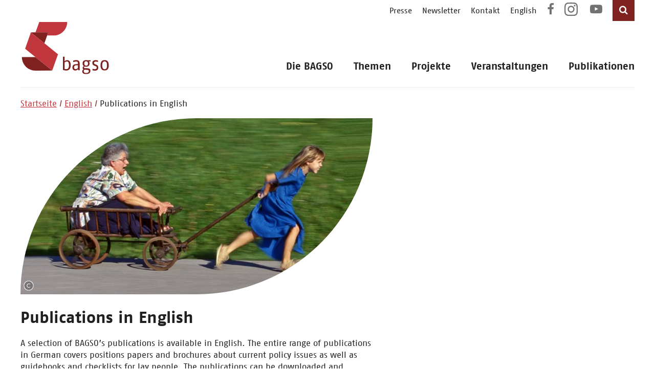

--- FILE ---
content_type: text/html; charset=utf-8
request_url: https://www.bagso.de/english/publications-in-english/
body_size: 9869
content:
<!DOCTYPE html>
<html lang="de-de">
<head>
    <meta charset="utf-8">

<!-- 
	TYPO3 development by SimpleThings GmbH

	This website is powered by TYPO3 - inspiring people to share!
	TYPO3 is a free open source Content Management Framework initially created by Kasper Skaarhoj and licensed under GNU/GPL.
	TYPO3 is copyright 1998-2026 of Kasper Skaarhoj. Extensions are copyright of their respective owners.
	Information and contribution at https://typo3.org/
-->


<title>Publications in English</title>
<meta http-equiv="x-ua-compatible" content="IE=edge">
<meta name="generator" content="TYPO3 CMS">
<meta name="viewport" content="width=device-width, initial-scale=1.0">


<link rel="stylesheet" href="/typo3temp/assets/compressed/merged-fd98c050926ba49b4fbc00a77f4a4f12.css?1765441926" media="all">
<link rel="stylesheet" href="/typo3temp/assets/compressed/merged-34e4889285d4ccb07087b22af46c2195.css?1721142816" media="print">






<link rel="canonical" href="https://www.bagso.de/english/publications-in-english/">
</head>
<body>
    <!-- Matomo -->
    <script>
      var _paq = window._paq = window._paq || [];
      /* tracker methods like "setCustomDimension" should be called before "trackPageView" */
      _paq.push(["setDoNotTrack", true]);
      _paq.push(["disableCookies"]);
      _paq.push(['trackPageView']);
      _paq.push(['enableLinkTracking']);
      (function() {
        var u="//www.bagso.de/matomo/";
        _paq.push(['setTrackerUrl', u+'matomo.php']);
        _paq.push(['setSiteId', '3']);
        var d=document, g=d.createElement('script'), s=d.getElementsByTagName('script')[0];
        g.async=true; g.src=u+'matomo.js'; s.parentNode.insertBefore(g,s);
      })();
    </script>
    <!-- End Matomo Code -->
<ul id="skipnav" title="Seiten-Navigation"><li><a href="#main-menu">Direkt zur Hauptnavigation</a></li><li><a href="#service-nav">Direkt zur Servicenavigation</a></li><li><a href="#main">Direkt zum Inhalt</a></li><li><a href="#footer">Direkt zum Fußbereich</a></li></ul><header id="header"><div class="container"><div class="rooftop-menu"><nav class="service-nav" id="service-nav"
                     aria-label="Service Navigation mit: Newsletter, Presse, Kontakt, Sprachauswahl"><ul><li data-for="shoppingcart" class="shoppingcart icon-shopping-basket"><a title="Öffnet die Seite: Warenkorb" class="shoppingcart" href="/publikationen/bestellung/">Warenkorb</a></li><li><a title="Öffnet die Seite: Presse" lang="de" href="/presse/">Presse</a></li><li><a title="Öffnet die Seite: Newsletter" lang="de" href="/newsletter/">Newsletter</a></li><li><a title="Öffnet die Seite: Kontakt" lang="de" href="/kontakt/">Kontakt</a></li><li><a title="Öffnet die Seite: English" lang="en" href="/english/">English</a></li></ul></nav><nav class="social-media-nav" aria-label="Social-Media Navigation: Facebook, Instagram, YouTube"><ul><li><a href="https://www.facebook.com/bagso.de" title="Öffnet die Facebook-Seite der BAGSO in einem neuen Fenster" class="icon-facebook" target="_blank" rel="noopener noreferrer"><span>Facebook</span></a></li><li><a href="https://www.instagram.com/bagso_de/" title="Öffnet die Instagram-Seite der BAGSO in einem neuen Fenster" class="icon-instagram" target="_blank" rel="noopener noreferrer"><span>Instagram</span></a></li><li><a href="https://www.youtube.com/channel/UCzS8Jib1nZFsMueimhv7Otg" title="Öffnet die YouTube-Seite der BAGSO in einem neuen Fenster" class="icon-youtube-play" target="_blank" rel="noopener noreferrer"><span>YouTube</span></a></li></ul></nav><button data-for="search" class="search icon-search" aria-expanded="false"><span>Suche</span></button><form role="search" method="get" class="container-search" id="search-form" action="/spezial/suchergebnisse/" data-suggest="/spezial/suchergebnisse/suggest.json" data-suggest-header="Top Results" accept-charset="utf-8"><div class="container"><label for="search"><span class="searchlabel">Suchbegriff</span><input aria-autocomplete="list" type="text" id="search" placeholder="Suchbegriff eingeben"
                   class="search-box tx-solr-q js-solr-q tx-solr-suggest tx-solr-suggest-focus form-control"
                   name="tx_solr[q]" value=""/></label><button class="tx-solr-submit search icon-search" type="submit"><span>Suchen</span></button></div></form></div><div class="row"><div class="col-3"><a href="/"><img class="logo" src="/_assets/52195e961218efe01df3560f31ee036c/Images/bagso_logo.svg"
                                     alt="Logo der BAGSO, Klick auf das Logo öffnet die Startseite"/></a></div><div class="col-9" role="dialog" aria-modal="true"><button class="menu-button">MENÜ</button><nav id="main-menu" aria-label="Webseitenavigation"><ul class="mainmenu"><li class="nav-item  has-children"><a class="level-1" title="Öffnet die Seite: Die BAGSO" lang="de" href="/die-bagso/">Die BAGSO</a><button class="more level-1" title="Untermenü" id="mainmenubutton-1-1" aria-haspopup="true" aria-controls="mainsubmenu-1-1" aria-expanded="false">&nbsp;</button><ul class="submenu" id="mainsubmenu-1-1" aria-labelledby="mainmenubutton-1-1"><li class="nav-item "><a title="Öffnet die Seite: Über uns" lang="de" href="/die-bagso/ueber-uns/">Über uns</a></li><li class="nav-item "><a title="Öffnet die Seite: Leitsätze" lang="de" href="/die-bagso/leitsaetze-der-bagso/">Leitsätze</a></li><li class="nav-item "><a title="Öffnet die Seite: Mitglieder" lang="de" href="/die-bagso/mitglieder/">Mitglieder</a></li><li class="nav-item "><a title="Öffnet die Seite: Vorstand" lang="de" href="/die-bagso/vorstand/">Vorstand</a></li><li class="nav-item "><a title="Öffnet die Seite: Fachkommissionen" lang="de" href="/die-bagso/fachkommissionen/">Fachkommissionen</a></li><li class="nav-item "><a title="Öffnet die Seite: Geschäftsstelle" lang="de" href="/die-bagso/geschaeftsstelle/">Geschäftsstelle</a></li><li class="nav-item "><a title="Öffnet die Seite: Mitgliedschaften und Kooperationen" lang="de" href="/die-bagso/mitgliedschaften-und-kooperationen/">Mitgliedschaften und Kooperationen</a></li><li class="nav-item "><a title="Öffnet die Seite: Partner der BAGSO" lang="de" href="/die-bagso/partner-der-bagso/">Partner der BAGSO</a></li><li class="nav-item "><a title="Öffnet die Seite: Förderverein" lang="de" href="/die-bagso/foerderverein/">Förderverein</a></li><li class="nav-item "><a title="Öffnet die Seite: BAGSO Service Gesellschaft" lang="de" href="/die-bagso/bagso-service-gesellschaft/">BAGSO Service Gesellschaft</a></li><li class="nav-item "><a class="" href="/die-bagso/stellenausschreibungen/fachreferentin-m/w/d/" title="Öffnet die Seite: Stellenausschreibungen"  >Stellenausschreibungen</a></li></ul></li><li class="nav-item  has-children"><a class="level-1" title="Öffnet die Seite: Themen" lang="de" href="/themen/">Themen</a><button class="more level-1" title="Untermenü" id="mainmenubutton-1-2" aria-haspopup="true" aria-controls="mainsubmenu-1-2" aria-expanded="false">&nbsp;</button><div class="submenuContainer"><div class="container"><ul class="submenu level-1" id="mainsubmenu-1-2" aria-labelledby="mainmenubutton-1-2"><li class="nav-item "><a title="Öffnet die Seite: Altersdiskriminierung" lang="de" href="/themen/altersdiskriminierung/">Altersdiskriminierung</a></li><li class="nav-item "><a title="Öffnet die Seite: Bildung" lang="de" href="/themen/bildung/">Bildung</a></li><li class="nav-item "><a title="Öffnet die Seite: Corona-Pandemie" lang="de" href="/themen/corona-pandemie/">Corona-Pandemie</a></li><li class="nav-item "><a title="Öffnet die Seite: Demenz" lang="de" href="/themen/demenz/">Demenz</a></li><li class="nav-item "><a title="Öffnet die Seite: Digitalisierung" lang="de" href="/themen/digitalisierung/">Digitalisierung</a></li><li class="nav-item "><a title="Öffnet die Seite: Einsamkeit" lang="de" href="/themen/einsamkeit/">Einsamkeit</a></li><li class="nav-item "><a title="Öffnet die Seite: Engagement" lang="de" href="/themen/engagement/">Engagement</a></li><li class="nav-item "><a title="Öffnet die Seite: Generationendialog" lang="de" href="/themen/generationendialog/">Generationendialog</a></li><li class="nav-item  hasSub"><button class="more" title="Untermenü" id="mainmenubutton-2-9" aria-haspopup="true" aria-controls="mainsubmenu-2-9" aria-expanded="false">&nbsp;</button><a title="Öffnet die Seite: Gesundheit" lang="de" href="/themen/gesundheit/">Gesundheit</a><ul class="submenu level-2" id="mainsubmenu-2-9" aria-labelledby="mainmenubutton-2-9"><li class="nav-item "><a title="Öffnet die Seite: Prävention" lang="de" href="/themen/gesundheit/praevention/">Prävention</a></li><li class="nav-item "><a title="Öffnet die Seite: Medizinische Versorgung" lang="de" href="/themen/gesundheit/medizinische-versorgung/">Medizinische Versorgung</a></li></ul></li></ul><ul class="submenu level-1"><li class="nav-item  hasSub"><button class="more" title="Untermenü" id="mainmenubutton-2-10" aria-haspopup="true" aria-controls="mainsubmenu-2-10" aria-expanded="false">&nbsp;</button><a title="Öffnet die Seite: Internationales" lang="de" href="/themen/internationales/">Internationales</a><ul class="submenu level-2" id="mainsubmenu-2-10" aria-labelledby="mainmenubutton-2-10"><li class="nav-item "><a title="Öffnet die Seite: Rechte Älterer" lang="de" href="/themen/internationale-altenpolitik/rechte-aelterer/">Rechte Älterer</a></li><li class="nav-item "><a title="Öffnet die Seite: Austausch" lang="de" href="/themen/internationales/austausch/">Austausch</a></li></ul></li><li class="nav-item "><a title="Öffnet die Seite: Kommunen" lang="de" href="/themen/kommunen/">Kommunen</a></li><li class="nav-item "><a title="Öffnet die Seite: Letzte Lebensphase" lang="de" href="/themen/letzte-lebensphase/">Letzte Lebensphase</a></li><li class="nav-item  hasSub"><button class="more" title="Untermenü" id="mainmenubutton-2-13" aria-haspopup="true" aria-controls="mainsubmenu-2-13" aria-expanded="false">&nbsp;</button><a title="Öffnet die Seite: Pflege" lang="de" href="/themen/pflege/">Pflege</a><ul class="submenu level-2" id="mainsubmenu-2-13" aria-labelledby="mainmenubutton-2-13"><li class="nav-item "><a title="Öffnet die Seite: Pflegepolitik" lang="de" href="/themen/pflege/pflegepolitik/">Pflegepolitik</a></li><li class="nav-item "><a title="Öffnet die Seite: Qualität" lang="de" href="/themen/pflege/qualitaet/">Qualität</a></li><li class="nav-item "><a title="Öffnet die Seite: Angehörige" lang="de" href="/themen/pflege/angehoerige/">Angehörige</a></li></ul></li><li class="nav-item "><a title="Öffnet die Seite: Politische Partizipation" lang="de" href="/themen/politische-partizipation/">Politische Partizipation</a></li><li class="nav-item "><a title="Öffnet die Seite: Ukraine-Krieg" lang="de" href="/themen/ukraine-krieg/">Ukraine-Krieg</a></li><li class="nav-item "><a title="Öffnet die Seite: Soziale Sicherheit" lang="de" href="/themen/soziale-sicherheit-1/">Soziale Sicherheit</a></li><li class="nav-item "><a title="Öffnet die Seite: Vielfalt" lang="de" href="/themen/vielfalt/">Vielfalt</a></li><li class="nav-item "><a title="Öffnet die Seite: Wahlprüfsteine 2025" lang="de" href="/themen/wahlpruefsteine-2025/">Wahlprüfsteine 2025</a></li></ul><ul class="submenu level-1"></ul></div></div></li><li class="nav-item  has-children"><a class="level-1" title="Öffnet die Seite: Projekte" lang="de" href="/projekte/">Projekte</a><button class="more level-1" title="Untermenü" id="mainmenubutton-1-3" aria-haspopup="true" aria-controls="mainsubmenu-1-3" aria-expanded="false">&nbsp;</button><ul class="submenu" id="mainsubmenu-1-3" aria-labelledby="mainmenubutton-1-3"><li class="nav-item "><a title="Öffnet die Seite: Deutscher Seniorentag" lang="de" href="/projekte/deutscher-seniorentag/">Deutscher Seniorentag</a></li><li class="nav-item "><a title="Öffnet die Seite: Geschäftsstelle Internationale Altenpolitik" lang="de" href="/projekte/geschaeftsstelle-internationale-altenpolitik/">Geschäftsstelle Internationale Altenpolitik</a></li><li class="nav-item "><a title="Öffnet die Seite: Netzwerkstelle &quot;Lokale Allianzen für Menschen mit Demenz&quot;" lang="de" href="/projekte/netzwerkstelle-lokale-allianzen-fuer-menschen-mit-demenz/">Netzwerkstelle &quot;Lokale Allianzen für Menschen mit Demenz&quot;</a></li><li class="nav-item "><a title="Öffnet die Seite: Servicestelle „Bildung und Lernen im Alter“" lang="de" href="/projekte/servicestelle-bildung-und-lernen-im-alter/">Servicestelle „Bildung und Lernen im Alter“</a></li><li class="nav-item "><a title="Öffnet die Seite: Digital-Kompass" lang="de" href="/projekte/digital-kompass/">Digital-Kompass</a></li><li class="nav-item "><a title="Öffnet die Seite: DigitalPakt Alter" lang="de" href="/projekte/digitalpakt-alter/">DigitalPakt Alter</a></li><li class="nav-item "><a title="Öffnet die Seite: KI für ein gutes Altern" lang="de" href="/projekte/ki-fuer-ein-gutes-altern/">KI für ein gutes Altern</a></li></ul></li><li class="nav-item  "><a class="level-1" title="Öffnet die Seite: Veranstaltungen" lang="de" href="/veranstaltungen/">Veranstaltungen</a></li><li class="nav-item  "><a class="level-1" title="Öffnet die Seite: Publikationen" lang="de" href="/publikationen/">Publikationen</a></li></ul></nav></div></div></div></header><main id="main"><div class="container"><nav class="breadcrumb" aria-label="Sie sind hier"><ul><li><a title="Öffnet die Startseite" href="/">Startseite</a></li><li><a title="Öffnet die Seite: English" lang="en" href="/english/">English</a></li><li>Publications in English</li></ul></nav><div class="row"><div class="col-7"><!--TYPO3SEARCH_begin--><figure class="blatt"><img lang="de" src="/fileadmin/_processed_/3/e/csm_Titelbild_MIPAA-Broschuere_klein_NVK_560b14f686.jpg" id="c1283" class="blatt" alt="Mädchen im blauen Sommerkleid läuft und zieht dabei einen Leiterwagen, in dem eine ältere Frau sitzt" title="© BMFSFJ/Andrea Hinterleitner" /><details class="license" title="© BMFSFJ/Andrea Hinterleitner"><summary>Copyright-Information</summary><span>BMFSFJ/Andrea Hinterleitner</span></details></figure><div id="c1284" class="frame frame-default default frame-type-textmedia frame-layout-0" lang="de"><h2 class="">
				
	
		Publications in English
	

			</h2><div class="ce-textpic ce-right ce-intext default"><div class="ce-bodytext"><p class="author"><span lang="en" dir="ltr">A selection of BAGSO’s publications is available in English. The entire range of publications in German covers positions papers and brochures about current policy issues as well as guidebooks and checklists for lay people. The publications can be downloaded and ordered free of charge.</span></p><p class="introduction"><span lang="en" dir="ltr">BAGSO also issues a newsletter in German to inform about its work, member organisations’ activities and news around ageing policy and work for older people. The <a href="/english/secretariat/" class="link" title="page opens in same tab">Secretariat for International Policy on Ageing</a> informs about international activities twice a year.</span></p></div></div></div><!--TYPO3SEARCH_end--></div><aside class="col-4"></aside></div><!--TYPO3SEARCH_begin--><div id="c1569" lang="de"><ul class="teaser-row three default"><li class="teaser tile has-link" id="c8787" lang="de"><p class="teasercategory">Declaration</p><div class="tile-header"><div class="bildwrapper"><img class="image-embed-item" alt="Zuhörerinnen und Zushörer sitzen in einem großen Saal. Im Bild hervorgehoben ist eine ältere Frau mit kurzen roten Haaren zu sehen." title="BAGSO/Lys" src="/fileadmin/_processed_/4/6/csm_IMG_0267_Lys_04ced01b56.jpeg" width="628" height="314" /><details class="license" title="© BAGSO/Lys"><summary>Copyright-Information</summary><span>BAGSO/Lys</span></details></div></div><div class="tile-content"><h3 class=""><a href="/dst-erklaerung/mannheim-declaration/" title="page opens in the same tab">
		Mannheim Declaration - 14th German Senior Citizens&#039; Day
	</a></h3><p class="shortsubline">
                    In this Declaration, member organisations of BAGSO formulate their self-perception as an active part of civil society under the motto ‘What matters’.
                </p><a href="/dst-erklaerung/mannheim-declaration/" title="page opens in the same tab" class="more">
                    
                            read more
                        
                </a></div></li><li class="teaser tile has-link" id="c7039" lang="de"><p class="teasercategory">Statement</p><div class="tile-header"><div class="bildwrapper"><img class="image-embed-item" alt="Älterer Mann mit Headset sitzt in seinem Wohzimmer vor einem Laptop" src="/fileadmin/_processed_/3/2/csm__c_lka84_iStock-1311701279_2dedc70024.jpg" width="628" height="314" /><details class="license" title="© lka84_istock.de"><summary>Copyright-Information</summary><span>lka84_istock.de</span></details></div></div><div class="tile-content"><h3 class=""><a href="/publikationen/stellungnahme/using-artificial-intelligence-protecting-the-interests-and-fundamental-rights-of-older-people/" title="page opens in the same tab">
		Using artificial intelligence – protecting the interests and rights of older people!
	</a></h3><p class="shortsubline">
                    BAGSO calls for consideration and protection of the rights and interests of older persons in the development and use of artificial intelligence.
                </p><a href="/publikationen/stellungnahme/using-artificial-intelligence-protecting-the-interests-and-fundamental-rights-of-older-people/" title="page opens in the same tab" class="more">
                    
                            read more
                        
                </a></div></li><li class="teaser tile has-link" id="c6619" lang="de"><p class="teasercategory">Statement</p><div class="tile-header"><div class="bildwrapper"><img class="image-embed-item" alt="Europflagge" src="/fileadmin/_processed_/e/3/csm__c_Savvapanf_Photo__c__AdobeStock_189177351_7a69fbc58d.jpeg" width="628" height="314" /><details class="license" title="© Savvapanf_stock.adobe.com"><summary>Copyright-Information</summary><span>Savvapanf_stock.adobe.com</span></details></div></div><div class="tile-content"><h3 class=""><a href="/publikationen/stellungnahme/striving-for-solidarity-between-all-generations-in-europe/" title="page opens in the same tab">
		Striving for solidarity between all generations in Europe
	</a></h3><p class="shortsubline">
                    Ahead of the European elections in June 2024, BAGSO has issued a statement to the candidates. 
                </p><a href="/publikationen/stellungnahme/striving-for-solidarity-between-all-generations-in-europe/" title="page opens in the same tab" class="more">
                    
                            read more
                        
                </a></div></li></ul></div><div id="c2167" lang="de"><ul class="teaser-row three default"><li class="teaser tile has-link" id="c6247" lang="de"><p class="teasercategory">Position Paper</p><div class="tile-header"><div class="bildwrapper"><img class="image-embed-item" alt="Ein alter Mann mit Gehstock und eine alte Frau mit Rollator stehen auf dem Bürgersteig. Sie schauen in eine Einkaufstasche, die auf dem Rollator abgestellt ist." src="/fileadmin/_processed_/e/4/csm__c_Ingo_Bartussek_AdobeStock_309013751_c6d48f3195.jpeg" width="628" height="314" /><details class="license" title="© Ingo Bartussek_stock.adobe.com"><summary>Copyright-Information</summary><span>Ingo Bartussek_stock.adobe.com</span></details></div></div><div class="tile-content"><h3 class=""><a href="https://www.bagso.de/publikationen/positionspapier/position-paper-assistance-and-long-term-care/" target="_blank" title="page opens in the same tab">
		Assistance and long-term care - new structures in municipal responsibility
	</a></h3><p class="shortsubline">
                    In this position paper, BAGSO advocates a fundamental redesign of the assistance and care system.
                </p><a href="https://www.bagso.de/publikationen/positionspapier/position-paper-assistance-and-long-term-care/" target="_blank" title="page opens in the same tab" class="more">
                    
                            read more
                        
                </a></div></li><li class="teaser tile has-link" id="c6029" lang="de"><p class="teasercategory">Position Paper</p><div class="tile-header"><div class="bildwrapper"><img class="image-embed-item" alt="Eine alte Frau steht vor einer Staffelei und malt konzentriert." src="/fileadmin/_processed_/1/e/csm__c_Gina_Sanders_AdobeStock_12007799_SM_9b6066d5d6.jpeg" width="628" height="314" /><details class="license" title="© Gina Sanders_stock.adobe.com"><summary>Copyright-Information</summary><span>Gina Sanders_stock.adobe.com</span></details></div></div><div class="tile-content"><h3 class=""><a href="/publikationen/positionspapier/enabling-education-in-older-age-for-everyone/" title="page opens in the same tab">
		Enabling education in older age – for everyone
	</a></h3><p class="shortsubline">
                    In this position paper, BAGSO calls for the development and implementation of a National Strategy for Education in Old Age.
                </p><a href="/publikationen/positionspapier/enabling-education-in-older-age-for-everyone/" title="page opens in the same tab" class="more">
                    
                            read more
                        
                </a></div></li><li class="teaser tile has-link" id="c6003" lang="de"><p class="teasercategory">Special Issue</p><div class="tile-header"><div class="bildwrapper"><img class="image-embed-item" alt="Ein älterer Mann mit Strickjacke, Schal und Helm fährt Fahrrad in der Stadt." src="/fileadmin/_processed_/b/b/csm_fairkehr_radeln_GLO_2724_SM_ceb2b3cbea.jpg" width="628" height="314" /><details class="license" title="© fairkehr/Marcus Gloger"><summary>Copyright-Information</summary><span>fairkehr/Marcus Gloger</span></details></div></div><div class="tile-content"><h3 class=""><a href="/publikationen/themenheft/growing-older-in-cities-and-communities/" title="page opens in the same tab">
		Growing older in cities and communities
	</a></h3><p class="shortsubline">
                    Learn from projects and initiatives for a more sustainable world.
                </p><a href="/publikationen/themenheft/growing-older-in-cities-and-communities/" title="page opens in the same tab" class="more">
                    
                            read more
                        
                </a></div></li></ul></div><div id="c1289" lang="de"><ul class="teaser-row three default"><li class="teaser tile has-link" id="c5838" lang="de"><p class="teasercategory">Briefing</p><div class="tile-header"><div class="bildwrapper"><img class="image-embed-item" alt="Dr. Heidrun Mollenkopf bei der UN: Eine alte Frau sitzt an einem Konferenzpult. Auf einem Display vor ihr steht &quot;NGO&quot;. Sie spricht gerade in das Mikro." src="/fileadmin/_processed_/a/1/csm_Heidrun_mollenkopf_BAGSO_UN_c38528bf4e.jpg" width="628" height="314" /><details class="license" title="© BAGSO_Mollenkopf"><summary>Copyright-Information</summary><span>BAGSO_Mollenkopf</span></details></div></div><div class="tile-content"><h3 class=""><a href="/publikationen/kurzdossier/better-protecting-the-human-rights-in-older-age/" title="page opens in the same tab">
		Better protecting the human rights in older age
	</a></h3><p class="shortsubline">
                    Overview of the work of the OEWG-A and developments around the human rights of older persons.
                </p><a href="/publikationen/kurzdossier/better-protecting-the-human-rights-in-older-age/" title="page opens in the same tab" class="more">
                    
                            read more
                        
                </a></div></li><li class="teaser tile has-link" id="c5642" lang="de"><p class="teasercategory">Statement</p><div class="tile-header"><div class="bildwrapper"><img class="image-embed-item" alt="Alte Hände, in denen eine Weltkugel eingebettet liegt." src="/fileadmin/_processed_/d/0/csm__c_nito_AdobeStock_97724017_aeltere_migranten_6034fa7196.jpeg" width="628" height="314" /><details class="license" title="© nito_stock.abdobe.com"><summary>Copyright-Information</summary><span>nito_stock.abdobe.com</span></details></div></div><div class="tile-content"><h3 class=""><a href="/publikationen/stellungnahme/an-assessment-of-the-implementation-of-mipaa-in-germany-from-a-civil-society-perspective/" title="page opens in the same tab">
		The implementation of MIPAA from a civil society perspective
	</a></h3><p class="shortsubline">
                    In this statement BAGSO reviews the implementation of MIPAA in Germany.
                </p><a href="/publikationen/stellungnahme/an-assessment-of-the-implementation-of-mipaa-in-germany-from-a-civil-society-perspective/" title="page opens in the same tab" class="more">
                    
                            read more
                        
                </a></div></li><li class="teaser tile has-link" id="c4677" lang="de"><p class="teasercategory">Position Paper</p><div class="tile-header"><div class="bildwrapper"><img class="image-embed-item" alt="Ein alte Frau steht im Wald und hält den Setzling einer Fichte in der Hand" src="/fileadmin/_processed_/e/1/csm__c_Chudakov_AdobeStock_268326931_9a7d0ef9ab.jpeg" width="628" height="314" /><details class="license" title="© Chudakov_adobe.stock.com"><summary>Copyright-Information</summary><span>Chudakov_adobe.stock.com</span></details></div></div><div class="tile-content"><h3 class=""><a href="/publikationen/positionspapier/position-paper-protecting-the-climate/" target="_top" title="page opens in the same tab">
		Protecting the climate - an intergenerational task for tomorrow&#039;s world.
	</a></h3><p class="shortsubline">
                    BAGSO calls for more climate protection and sustainability.
                </p><a href="/publikationen/positionspapier/position-paper-protecting-the-climate/" target="_top" title="page opens in the same tab" class="more">
                    
                            read more
                        
                </a></div></li></ul></div><div id="c1298" lang="de"><ul class="teaser-row three default"><li class="teaser tile has-link" id="c2419" lang="de"><p class="teasercategory">Position paper</p><div class="tile-header"><div class="bildwrapper"><img class="image-embed-item" alt="Ein alter Mann und eine alte Frau stehen in ihrer Haustür und lächeln in die Kamera." src="/fileadmin/_processed_/9/0/csm__c__Ingo_Bartussek_Adobe.Stock.com_63423834_2220d41cee.jpeg" width="628" height="314" /><details class="license" title="© Ingo Bartussek_adobe.stock.com"><summary>Copyright-Information</summary><span>Ingo Bartussek_adobe.stock.com</span></details></div></div><div class="tile-content"><h3 class=""><a href="/publikationen/positionspapier/the-future-of-help-and-care-at-home/" title="page opens in the same tab">
		The future of help and care at home
	</a></h3><p class="shortsubline">
                    In this position paper, BAGSO calls for improving the framework conditions for home care.
                </p><a href="/publikationen/positionspapier/the-future-of-help-and-care-at-home/" title="page opens in the same tab" class="more">
                    
                            read more
                        
                </a></div></li><li class="teaser tile has-link" id="c2157" lang="de"><p class="teasercategory">Event documentation</p><div class="tile-header"><div class="bildwrapper"><img class="image-embed-item" src="/fileadmin/_processed_/d/3/csm_Banner_Publikation_191dfa44c6.png" width="628" height="314" alt="" /></div></div><div class="tile-content"><h3 class=""><a href="/publikationen/dokumentation/prototyp-1/" title="page opens in the same tab">
		Strengthening Older People’s Rights in Times of Digitalisation
	</a></h3><p class="shortsubline">
                    Documentation of the international online conference from 28 and 29 September 2020
                </p><a href="/publikationen/dokumentation/prototyp-1/" title="page opens in the same tab" class="more">
                    
                            read more
                        
                </a></div></li><li class="teaser tile has-link" id="c2166" lang="de"><p class="teasercategory">Position paper</p><div class="tile-header"><div class="bildwrapper"><img class="image-embed-item" alt="Eine ältere Frau mit Mund-Naschen-Schutz schaut aus dem Fenster." src="/fileadmin/_processed_/7/d/csm_2020_AdobeStock_336699527_bilderstoeckchen_629180dbeb.jpeg" width="628" height="314" /><details class="license" title="© bilderstoeckchen/stock.adobe.com"><summary>Copyright-Information</summary><span>bilderstoeckchen/stock.adobe.com</span></details></div></div><div class="tile-content"><h3 class=""><a href="/publikationen/positionspapier/no-more-than-ever/" title="page opens in the same tab">
		Now more than ever! Improving the living conditions of older persons
	</a></h3><p class="shortsubline">
                    Learning from the coronavirus pandemic: improving living conditions for older people.
                </p><a href="/publikationen/positionspapier/no-more-than-ever/" title="page opens in the same tab" class="more">
                    
                            read more
                        
                </a></div></li></ul></div><div id="c4676" lang="de"><ul class="teaser-row three default"><li class="teaser tile has-link" id="c1926" lang="de"><p class="teasercategory">Statement</p><div class="tile-header"><div class="bildwrapper"><img class="image-embed-item" src="/fileadmin/_processed_/5/6/csm_Banner_Positionspapier_ca3232c7f3.png" width="628" height="314" alt="" /></div></div><div class="tile-content"><h3 class=""><a href="/publikationen/stellungnahme/older-people-and-digitalisation/" title="page opens in the same tab">
		Older people and digitalisation
	</a></h3><p class="shortsubline">
                    Executive summary of the statement by BAGSO regarding the Eighth Government Report on Older People
                </p><a href="/publikationen/stellungnahme/older-people-and-digitalisation/" title="page opens in the same tab" class="more">
                    
                            read more
                        
                </a></div></li><li class="teaser tile has-link" id="c1571" lang="de"><p class="teasercategory">Statement</p><div class="tile-header"><div class="bildwrapper"><img class="image-embed-item" src="/fileadmin/_processed_/5/6/csm_Banner_Positionspapier_ca3232c7f3.png" width="628" height="314" alt="" /></div></div><div class="tile-content"><h3 class=""><a href="/publikationen/better-support-for-family-caregivers-during-the-corona-pandemic/" title="page opens in the same tab">
		Better support for family caregivers during the corona pandemic!
	</a></h3><p class="shortsubline">
                    In this statement BAGSO urges politicians to improve the situation of family caregivers.
                </p><a href="/publikationen/better-support-for-family-caregivers-during-the-corona-pandemic/" title="page opens in the same tab" class="more">
                    
                            read more
                        
                </a></div></li><li class="teaser tile has-link" id="c1570" lang="de"><p class="teasercategory">Statement</p><div class="tile-header"><div class="bildwrapper"><img class="image-embed-item" src="/fileadmin/_processed_/5/6/csm_Banner_Positionspapier_ca3232c7f3.png" width="628" height="314" alt="" /></div></div><div class="tile-content"><h3 class=""><a href="/publikationen/end-social-isolation-of-people-in-nursing-homes/" title="page opens in the same tab">
		Social isolation during the coronavirus pandemic
	</a></h3><p class="shortsubline">
                    Urgent recommendations from BAGSO regarding the situation in care homes. 
                </p><a href="/publikationen/end-social-isolation-of-people-in-nursing-homes/" title="page opens in the same tab" class="more">
                    
                            read more
                        
                </a></div></li></ul></div><div id="c6016" lang="de"><ul class="teaser-row three default"><li class="teaser tile has-link" id="c1517" lang="de"><p class="teasercategory">Statement</p><div class="tile-header"><div class="bildwrapper"><img class="image-embed-item" src="/fileadmin/_processed_/5/6/csm_Banner_Positionspapier_8ba8626686.png" width="628" height="314" alt="" /></div></div><div class="tile-content"><h3 class=""><a href="/publikationen/stellungnahme/un-convention-on-the-rights-of-older-persons/" title="page opens in same tab">
		Endorsing a UN Convention on the Rights of Older Persons
	</a></h3><p class="shortsubline">
                    In this statement BAGSO calls for the worldwide promotion of the rights of older people.

                </p><a href="/publikationen/stellungnahme/un-convention-on-the-rights-of-older-persons/" title="page opens in same tab" class="more">
                    
                            read more
                        
                </a></div></li><li class="teaser tile has-link" id="c1300" lang="de"><p class="teasercategory">Position paper</p><div class="tile-header"><div class="bildwrapper"><img class="image-embed-item" alt="Ein älteres Paar sitzt am Tisch vor einem weißen Laptop." title="© AdobeStock/Robert Kneschke" src="/fileadmin/_processed_/0/1/csm_AdobeStock_57854693_Robert_Kneschke_961ad70cbb.jpeg" width="628" height="314" /><details class="license" title="© Robert Kneschke_stock.adobe.com"><summary>Copyright-Information</summary><span>Robert Kneschke_stock.adobe.com</span></details></div></div><div class="tile-content"><h3 class=""><a href="/publikationen/positionspapier/older-persons-in-a-digital-world/" title="page opens in same tab">
		Older persons in a digital world 
	</a></h3><p class="shortsubline">
                    This position paper identifies fundamental questions that arise from the increasing digitalisation and the Internet. 
                </p><a href="/publikationen/positionspapier/older-persons-in-a-digital-world/" title="page opens in same tab" class="more">
                    
                            read more
                        
                </a></div></li><li class="teaser tile has-link" id="c1301" lang="de"><p class="teasercategory">Position paper</p><div class="tile-header"><div class="bildwrapper"><img class="image-embed-item" src="/fileadmin/_processed_/5/6/csm_Banner_Positionspapier_ca3232c7f3.png" width="628" height="314" alt="" /></div></div><div class="tile-content"><h3 class=""><a href="/publikationen/positionspapier/for-a-society-based-on-solidarity-and-a-living-democracy/" title="page opens in same tab">
		For a society based on solidarity
	</a></h3><p class="shortsubline">
                    The German Federal Youth Council and BAGSO show that the young and older generations stand together on important socio-political issues.
                </p><a href="/publikationen/positionspapier/for-a-society-based-on-solidarity-and-a-living-democracy/" title="page opens in same tab" class="more">
                    
                            read more
                        
                </a></div></li></ul></div><div id="c6639" lang="de"><ul class="teaser-row three default"><li class="teaser tile has-link" id="c1290" lang="de"><p class="teasercategory">Brochure</p><div class="tile-header"><div class="bildwrapper"><img class="image-embed-item" alt="Mädchen im blauen Sommerkleid läuft und zieht dabei einen Leiterwagen, in dem eine ältere Frau sitzt" title="© BMFSFJ/Andrea Hinterleitner" src="/fileadmin/_processed_/3/e/csm_Titelbild_MIPAA-Broschuere_klein_NVK_76474cf77b.jpg" width="628" height="314" /><details class="license" title="© BMFSFJ/Andrea Hinterleitner"><summary>Copyright-Information</summary><span>BMFSFJ/Andrea Hinterleitner</span></details></div></div><div class="tile-content"><h3 class=""><a href="/publikationen/themenheft/a-society-for-all-ages/" title="page opens in same tab">
		A Society for all Ages
	</a></h3><p class="shortsubline">
                    The United Nations Madrid International Plan of Action on Ageing and its Significance for Policy on Ageing


                </p><a href="/publikationen/themenheft/a-society-for-all-ages/" title="page opens in same tab" class="more">
                    
                            read more
                        
                </a></div></li><li class="teaser tile has-link" id="c1302" lang="de"><p class="teasercategory">Event documentation</p><div class="tile-header"><div class="bildwrapper"><img class="image-embed-item" alt="Ein älterer Mann und eine jüngere Frau sitzen zusammen an einem gedeckten Tisch, der im Freien auf einer Wiese steht und frühstücken" src="/fileadmin/_processed_/9/0/csm_Nahbarn_5825307c7b.jpg" width="628" height="315" /><details class="license" title="© Tausend Taten e.V. "><summary>Copyright-Information</summary><span>Tausend Taten e.V. </span></details></div></div><div class="tile-content"><h3 class=""><a href="/publikationen/dokumentation/documentation-of-the-symposium-loneliness-in-old-age/" title="page opens in same tab">
		Loneliness in Old Age 
	</a></h3><p class="shortsubline">
                    Documentation of a Symposium of the “The Federal Ministry for Family Affairs, Senior Citizens, Women and Youth  | BMFSFJ 
                </p><a href="/publikationen/dokumentation/documentation-of-the-symposium-loneliness-in-old-age/" title="page opens in same tab" class="more">
                    
                            read more
                        
                </a></div></li></ul></div><!--TYPO3SEARCH_end--><nav class="social-media-nav"
     aria-label="Social-Media Navigation: Facebook, WhatsApp, E-Mail"><ul><li><a href="https://www.facebook.com/sharer.php?u=https://www.bagso.de/english/publications-in-english/" target="_blank" class="icon-facebook" rel="noreferrer" title="Öffnet ein neues Fenster, um die Seite auf Facebook zu teilen"><span>Facebook</span></a></li><li><a href="mailto:?subject=Seitenempfehlung%20von%20bagso.de&amp;body=Das%20könnte%20Sie%20auch%20interessieren:%20https://www.bagso.de/english/publications-in-english/" target="_blank" class="icon-envelope-o" title="Öffnet ein das Mail-Programm, um die Seite per E-Mail zu teilen"><span>E-Mail</span></a></li><li><a href="https://api.whatsapp.com/send?text=https://www.bagso.de/english/publications-in-english/" target="_blank" class="icon-whats-app" rel="noreferrer" title="Auf WhatsApp teilen"><span>WhatsApp</span></a></li></ul></nav></div></main><footer id="footer"><div class="container"><div class="row"><div class="col-3"><div class="foerderung text-center"><a title="Öffnet die Webseite des Bundesministeriums für Familie, Senioren, Frauen und Jugend in einem neuen Fenster" target="_blank" href="https://www.bmfsfj.de/bmfsfj"><img src="/_assets/52195e961218efe01df3560f31ee036c/Images/gefoerdert-vom-bmbfsfj.png"
                                 srcset="/_assets/52195e961218efe01df3560f31ee036c/Images/gefoerdert-vom-bmbfsfj.png 1x, /_assets/52195e961218efe01df3560f31ee036c/Images/gefoerdert-vom-bmbfsfj-2x.png 2x"
                                 alt="Gefördert vom Bundesministerium für Bildung, Familie, Senioren, Frauen und Jugend. Klick öffnet die Webseite des Ministeriums."/></a></div></div><div class="col-8"><div class="row"><div class="col-6"><div id="c1" class="frame frame-default default frame-type-textmedia frame-layout-0" lang="de"><div class="ce-textpic ce-left ce-intext default"><div class="ce-bodytext"><address><strong>BAGSO - Bundesarbeitsgemeinschaft der Seniorenorganisationen e.V.</strong><br>Noeggerathstraße 49<br>53111 Bonn<br><span class="sr-only">Telefon </span><span class="icon-phone">+49 (0)228 / 24 99 93-0&nbsp;</span><br><span class="sr-only">E-Mail&nbsp;</span><a class="icon-envelope-o" href="mailto:kontakt@bagso.de" title="Öffnet die interne Seite im selben Fenster">kontakt@bagso.de</a></address></div></div></div></div><div class="col-6"><nav class="footer-nav"><ul><li><a class="" href="/presse/" title="Öffnet die Seite: Presse"  >Presse</a></li><li><a title="Öffnet die Seite: Datenschutz" lang="de" href="/service/datenschutz/">Datenschutz</a></li><li><a title="Öffnet die Seite: Barrierefreiheit" lang="de" href="/service/barrierefreiheit/">Barrierefreiheit</a></li><li><a title="Öffnet die Seite: Impressum" lang="de" href="/service/impressum/">Impressum</a></li></ul></nav></div></div></div></div></div></footer>

<script src="/typo3temp/assets/compressed/merged-4b4ffdc2182b56ed2ec24b9f6bfba70c.js?1768401532"></script>


</body>
</html>

--- FILE ---
content_type: text/css
request_url: https://www.bagso.de/typo3temp/assets/compressed/merged-fd98c050926ba49b4fbc00a77f4a4f12.css?1765441926
body_size: 26328
content:

/* default styles for extension "tx_frontend" */
    .ce-align-left { text-align: left; }
    .ce-align-center { text-align: center; }
    .ce-align-right { text-align: right; }

    .ce-table td, .ce-table th { vertical-align: top; }

    .ce-textpic, .ce-image, .ce-nowrap .ce-bodytext, .ce-gallery, .ce-row, .ce-uploads li, .ce-uploads div { overflow: hidden; }

    .ce-left .ce-gallery, .ce-column { float: left; }
    .ce-center .ce-outer { position: relative; float: right; right: 50%; }
    .ce-center .ce-inner { position: relative; float: right; right: -50%; }
    .ce-right .ce-gallery { float: right; }

    .ce-gallery figure { display: table; margin: 0; }
    .ce-gallery figcaption { display: table-caption; caption-side: bottom; }
    .ce-gallery img { display: block; }
    .ce-gallery iframe { border-width: 0; }
    .ce-border img,
    .ce-border iframe {
        border: 2px solid #000000;
        padding: 0px;
    }

    .ce-intext.ce-right .ce-gallery, .ce-intext.ce-left .ce-gallery, .ce-above .ce-gallery {
        margin-bottom: 10px;
    }
    .ce-image .ce-gallery { margin-bottom: 0; }
    .ce-intext.ce-right .ce-gallery { margin-left: 10px; }
    .ce-intext.ce-left .ce-gallery { margin-right: 10px; }
    .ce-below .ce-gallery { margin-top: 10px; }

    .ce-column { margin-right: 10px; }
    .ce-column:last-child { margin-right: 0; }

    .ce-row { margin-bottom: 10px; }
    .ce-row:last-child { margin-bottom: 0; }

    .ce-above .ce-bodytext { clear: both; }

    .ce-intext.ce-left ol, .ce-intext.ce-left ul { padding-left: 40px; overflow: auto; }

    /* Headline */
    .ce-headline-left { text-align: left; }
    .ce-headline-center { text-align: center; }
    .ce-headline-right { text-align: right; }

    /* Uploads */
    .ce-uploads { margin: 0; padding: 0; }
    .ce-uploads li { list-style: none outside none; margin: 1em 0; }
    .ce-uploads img { float: left; padding-right: 1em; vertical-align: top; }
    .ce-uploads span { display: block; }

    /* Table */
    .ce-table { width: 100%; max-width: 100%; }
    .ce-table th, .ce-table td { padding: 0.5em 0.75em; vertical-align: top; }
    .ce-table thead th { border-bottom: 2px solid #dadada; }
    .ce-table th, .ce-table td { border-top: 1px solid #dadada; }
    .ce-table-striped tbody tr:nth-of-type(odd) { background-color: rgba(0,0,0,.05); }
    .ce-table-bordered th, .ce-table-bordered td { border: 1px solid #dadada; }

    /* Space */
    .frame-space-before-extra-small { margin-top: 1em; }
    .frame-space-before-small { margin-top: 2em; }
    .frame-space-before-medium { margin-top: 3em; }
    .frame-space-before-large { margin-top: 4em; }
    .frame-space-before-extra-large { margin-top: 5em; }
    .frame-space-after-extra-small { margin-bottom: 1em; }
    .frame-space-after-small { margin-bottom: 2em; }
    .frame-space-after-medium { margin-bottom: 3em; }
    .frame-space-after-large { margin-bottom: 4em; }
    .frame-space-after-extra-large { margin-bottom: 5em; }

    /* Frame */
    .frame-ruler-before:before { content: ''; display: block; border-top: 1px solid rgba(0,0,0,0.25); margin-bottom: 2em; }
    .frame-ruler-after:after { content: ''; display: block; border-bottom: 1px solid rgba(0,0,0,0.25); margin-top: 2em; }
    .frame-indent { margin-left: 15%; margin-right: 15%; }
    .frame-indent-left { margin-left: 33%; }
    .frame-indent-right { margin-right: 33%; }

/*! jQuery UI - v1.12.1 - 2022-12-07
* http://jqueryui.com
* Includes: draggable.css, core.css, resizable.css, selectable.css, sortable.css, accordion.css, button.css, controlgroup.css, checkboxradio.css, datepicker.css, dialog.css, tooltip.css, theme.css
* To view and modify this theme, visit http://jqueryui.com/themeroller/?scope=&folderName=base&cornerRadiusShadow=8px&offsetLeftShadow=0px&offsetTopShadow=0px&thicknessShadow=5px&opacityShadow=30&bgImgOpacityShadow=0&bgTextureShadow=flat&bgColorShadow=666666&opacityOverlay=30&bgImgOpacityOverlay=0&bgTextureOverlay=flat&bgColorOverlay=aaaaaa&iconColorError=cc0000&fcError=5f3f3f&borderColorError=f1a899&bgTextureError=flat&bgColorError=fddfdf&iconColorHighlight=777620&fcHighlight=777620&borderColorHighlight=dad55e&bgTextureHighlight=flat&bgColorHighlight=fffa90&iconColorActive=ffffff&fcActive=ffffff&borderColorActive=003eff&bgTextureActive=flat&bgColorActive=007fff&iconColorHover=555555&fcHover=2b2b2b&borderColorHover=cccccc&bgTextureHover=flat&bgColorHover=ededed&iconColorDefault=777777&fcDefault=454545&borderColorDefault=c5c5c5&bgTextureDefault=flat&bgColorDefault=f6f6f6&iconColorContent=444444&fcContent=333333&borderColorContent=dddddd&bgTextureContent=flat&bgColorContent=ffffff&iconColorHeader=444444&fcHeader=333333&borderColorHeader=dddddd&bgTextureHeader=flat&bgColorHeader=e9e9e9&cornerRadius=3px&fwDefault=normal&fsDefault=1em&ffDefault=Arial%2CHelvetica%2Csans-serif
* Copyright jQuery Foundation and other contributors; Licensed MIT */

.ui-draggable-handle{-ms-touch-action:none;touch-action:none}.ui-helper-hidden{display:none}.ui-helper-hidden-accessible{border:0;clip:rect(0 0 0 0);height:1px;margin:-1px;overflow:hidden;padding:0;position:absolute;width:1px}.ui-helper-reset{margin:0;padding:0;border:0;outline:0;line-height:1.3;text-decoration:none;font-size:100%;list-style:none}.ui-helper-clearfix:before,.ui-helper-clearfix:after{content:"";display:table;border-collapse:collapse}.ui-helper-clearfix:after{clear:both}.ui-helper-zfix{width:100%;height:100%;top:0;left:0;position:absolute;opacity:0;filter:Alpha(Opacity=0)}.ui-front{z-index:100}.ui-state-disabled{cursor:default!important;pointer-events:none}.ui-icon{display:inline-block;vertical-align:middle;margin-top:-.25em;position:relative;text-indent:-99999px;overflow:hidden;background-repeat:no-repeat}.ui-widget-icon-block{left:50%;margin-left:-8px;display:block}.ui-widget-overlay{position:fixed;top:0;left:0;width:100%;height:100%}.ui-resizable{position:relative}.ui-resizable-handle{position:absolute;font-size:0.1px;display:block;-ms-touch-action:none;touch-action:none}.ui-resizable-disabled .ui-resizable-handle,.ui-resizable-autohide .ui-resizable-handle{display:none}.ui-resizable-n{cursor:n-resize;height:7px;width:100%;top:-5px;left:0}.ui-resizable-s{cursor:s-resize;height:7px;width:100%;bottom:-5px;left:0}.ui-resizable-e{cursor:e-resize;width:7px;right:-5px;top:0;height:100%}.ui-resizable-w{cursor:w-resize;width:7px;left:-5px;top:0;height:100%}.ui-resizable-se{cursor:se-resize;width:12px;height:12px;right:1px;bottom:1px}.ui-resizable-sw{cursor:sw-resize;width:9px;height:9px;left:-5px;bottom:-5px}.ui-resizable-nw{cursor:nw-resize;width:9px;height:9px;left:-5px;top:-5px}.ui-resizable-ne{cursor:ne-resize;width:9px;height:9px;right:-5px;top:-5px}.ui-selectable{-ms-touch-action:none;touch-action:none}.ui-selectable-helper{position:absolute;z-index:100;border:1px dotted black}.ui-sortable-handle{-ms-touch-action:none;touch-action:none}.ui-accordion .ui-accordion-header{display:block;cursor:pointer;position:relative;margin:2px 0 0 0;padding:.5em .5em .5em .7em;font-size:100%}.ui-accordion .ui-accordion-content{padding:1em 2.2em;border-top:0;overflow:auto}.ui-button{padding:.4em 1em;display:inline-block;position:relative;line-height:normal;margin-right:.1em;cursor:pointer;vertical-align:middle;text-align:center;-webkit-user-select:none;-moz-user-select:none;-ms-user-select:none;user-select:none;overflow:visible}.ui-button,.ui-button:link,.ui-button:visited,.ui-button:hover,.ui-button:active{text-decoration:none}.ui-button-icon-only{width:2em;box-sizing:border-box;text-indent:-9999px;white-space:nowrap}input.ui-button.ui-button-icon-only{text-indent:0}.ui-button-icon-only .ui-icon{position:absolute;top:50%;left:50%;margin-top:-8px;margin-left:-8px}.ui-button.ui-icon-notext .ui-icon{padding:0;width:2.1em;height:2.1em;text-indent:-9999px;white-space:nowrap}input.ui-button.ui-icon-notext .ui-icon{width:auto;height:auto;text-indent:0;white-space:normal;padding:.4em 1em}input.ui-button::-moz-focus-inner,button.ui-button::-moz-focus-inner{border:0;padding:0}.ui-controlgroup{vertical-align:middle;display:inline-block}.ui-controlgroup > .ui-controlgroup-item{float:left;margin-left:0;margin-right:0}.ui-controlgroup > .ui-controlgroup-item:focus,.ui-controlgroup > .ui-controlgroup-item.ui-visual-focus{z-index:9999}.ui-controlgroup-vertical > .ui-controlgroup-item{display:block;float:none;width:100%;margin-top:0;margin-bottom:0;text-align:left}.ui-controlgroup-vertical .ui-controlgroup-item{box-sizing:border-box}.ui-controlgroup .ui-controlgroup-label{padding:.4em 1em}.ui-controlgroup .ui-controlgroup-label span{font-size:80%}.ui-controlgroup-horizontal .ui-controlgroup-label + .ui-controlgroup-item{border-left:none}.ui-controlgroup-vertical .ui-controlgroup-label + .ui-controlgroup-item{border-top:none}.ui-controlgroup-horizontal .ui-controlgroup-label.ui-widget-content{border-right:none}.ui-controlgroup-vertical .ui-controlgroup-label.ui-widget-content{border-bottom:none}.ui-controlgroup-vertical .ui-spinner-input{width:75%;width:calc( 100% - 2.4em )}.ui-controlgroup-vertical .ui-spinner .ui-spinner-up{border-top-style:solid}.ui-checkboxradio-label .ui-icon-background{box-shadow:inset 1px 1px 1px #ccc;border-radius:.12em;border:none}.ui-checkboxradio-radio-label .ui-icon-background{width:16px;height:16px;border-radius:1em;overflow:visible;border:none}.ui-checkboxradio-radio-label.ui-checkboxradio-checked .ui-icon,.ui-checkboxradio-radio-label.ui-checkboxradio-checked:hover .ui-icon{background-image:none;width:8px;height:8px;border-width:4px;border-style:solid}.ui-checkboxradio-disabled{pointer-events:none}.ui-datepicker{width:17em;padding:.2em .2em 0;display:none}.ui-datepicker .ui-datepicker-header{position:relative;padding:.2em 0}.ui-datepicker .ui-datepicker-prev,.ui-datepicker .ui-datepicker-next{position:absolute;top:2px;width:1.8em;height:1.8em}.ui-datepicker .ui-datepicker-prev-hover,.ui-datepicker .ui-datepicker-next-hover{top:1px}.ui-datepicker .ui-datepicker-prev{left:2px}.ui-datepicker .ui-datepicker-next{right:2px}.ui-datepicker .ui-datepicker-prev-hover{left:1px}.ui-datepicker .ui-datepicker-next-hover{right:1px}.ui-datepicker .ui-datepicker-prev span,.ui-datepicker .ui-datepicker-next span{display:block;position:absolute;left:50%;margin-left:-8px;top:50%;margin-top:-8px}.ui-datepicker .ui-datepicker-title{margin:0 2.3em;line-height:1.8em;text-align:center}.ui-datepicker .ui-datepicker-title select{font-size:1em;margin:1px 0}.ui-datepicker select.ui-datepicker-month,.ui-datepicker select.ui-datepicker-year{width:45%}.ui-datepicker table{width:100%;font-size:.9em;border-collapse:collapse;margin:0 0 .4em}.ui-datepicker th{padding:.7em .3em;text-align:center;font-weight:bold;border:0}.ui-datepicker td{border:0;padding:1px}.ui-datepicker td span,.ui-datepicker td a{display:block;padding:.2em;text-align:right;text-decoration:none}.ui-datepicker .ui-datepicker-buttonpane{background-image:none;margin:.7em 0 0 0;padding:0 .2em;border-left:0;border-right:0;border-bottom:0}.ui-datepicker .ui-datepicker-buttonpane button{float:right;margin:.5em .2em .4em;cursor:pointer;padding:.2em .6em .3em .6em;width:auto;overflow:visible}.ui-datepicker .ui-datepicker-buttonpane button.ui-datepicker-current{float:left}.ui-datepicker.ui-datepicker-multi{width:auto}.ui-datepicker-multi .ui-datepicker-group{float:left}.ui-datepicker-multi .ui-datepicker-group table{width:95%;margin:0 auto .4em}.ui-datepicker-multi-2 .ui-datepicker-group{width:50%}.ui-datepicker-multi-3 .ui-datepicker-group{width:33.3%}.ui-datepicker-multi-4 .ui-datepicker-group{width:25%}.ui-datepicker-multi .ui-datepicker-group-last .ui-datepicker-header,.ui-datepicker-multi .ui-datepicker-group-middle .ui-datepicker-header{border-left-width:0}.ui-datepicker-multi .ui-datepicker-buttonpane{clear:left}.ui-datepicker-row-break{clear:both;width:100%;font-size:0}.ui-datepicker-rtl{direction:rtl}.ui-datepicker-rtl .ui-datepicker-prev{right:2px;left:auto}.ui-datepicker-rtl .ui-datepicker-next{left:2px;right:auto}.ui-datepicker-rtl .ui-datepicker-prev:hover{right:1px;left:auto}.ui-datepicker-rtl .ui-datepicker-next:hover{left:1px;right:auto}.ui-datepicker-rtl .ui-datepicker-buttonpane{clear:right}.ui-datepicker-rtl .ui-datepicker-buttonpane button{float:left}.ui-datepicker-rtl .ui-datepicker-buttonpane button.ui-datepicker-current,.ui-datepicker-rtl .ui-datepicker-group{float:right}.ui-datepicker-rtl .ui-datepicker-group-last .ui-datepicker-header,.ui-datepicker-rtl .ui-datepicker-group-middle .ui-datepicker-header{border-right-width:0;border-left-width:1px}.ui-datepicker .ui-icon{display:block;text-indent:-99999px;overflow:hidden;background-repeat:no-repeat;left:.5em;top:.3em}.ui-dialog{position:absolute;top:0;left:0;padding:.2em;outline:0}.ui-dialog .ui-dialog-titlebar{padding:.4em 1em;position:relative}.ui-dialog .ui-dialog-title{float:left;margin:.1em 0;white-space:nowrap;width:90%;overflow:hidden;text-overflow:ellipsis}.ui-dialog .ui-dialog-titlebar-close{position:absolute;right:.3em;top:50%;width:20px;margin:-10px 0 0 0;padding:1px;height:20px}.ui-dialog .ui-dialog-content{position:relative;border:0;padding:.5em 1em;background:none;overflow:auto}.ui-dialog .ui-dialog-buttonpane{text-align:left;border-width:1px 0 0 0;background-image:none;margin-top:.5em;padding:.3em 1em .5em .4em}.ui-dialog .ui-dialog-buttonpane .ui-dialog-buttonset{float:right}.ui-dialog .ui-dialog-buttonpane button{margin:.5em .4em .5em 0;cursor:pointer}.ui-dialog .ui-resizable-n{height:2px;top:0}.ui-dialog .ui-resizable-e{width:2px;right:0}.ui-dialog .ui-resizable-s{height:2px;bottom:0}.ui-dialog .ui-resizable-w{width:2px;left:0}.ui-dialog .ui-resizable-se,.ui-dialog .ui-resizable-sw,.ui-dialog .ui-resizable-ne,.ui-dialog .ui-resizable-nw{width:7px;height:7px}.ui-dialog .ui-resizable-se{right:0;bottom:0}.ui-dialog .ui-resizable-sw{left:0;bottom:0}.ui-dialog .ui-resizable-ne{right:0;top:0}.ui-dialog .ui-resizable-nw{left:0;top:0}.ui-draggable .ui-dialog-titlebar{cursor:move}.ui-tooltip{padding:8px;position:absolute;z-index:9999;max-width:300px}body .ui-tooltip{border-width:2px}.ui-widget{font-family:Arial,Helvetica,sans-serif;font-size:1em}.ui-widget .ui-widget{font-size:1em}.ui-widget input,.ui-widget select,.ui-widget textarea,.ui-widget button{font-family:Arial,Helvetica,sans-serif;font-size:1em}.ui-widget.ui-widget-content{border:1px solid #c5c5c5}.ui-widget-content{border:1px solid #ddd;background:#fff;color:#333}.ui-widget-content a{color:#333}.ui-widget-header{border:1px solid #ddd;background:#e9e9e9;color:#333;font-weight:bold}.ui-widget-header a{color:#333}.ui-state-default,.ui-widget-content .ui-state-default,.ui-widget-header .ui-state-default,.ui-button,html .ui-button.ui-state-disabled:hover,html .ui-button.ui-state-disabled:active{border:1px solid #c5c5c5;background:#f6f6f6;font-weight:normal;color:#454545}.ui-state-default a,.ui-state-default a:link,.ui-state-default a:visited,a.ui-button,a:link.ui-button,a:visited.ui-button,.ui-button{color:#454545;text-decoration:none}.ui-state-hover,.ui-widget-content .ui-state-hover,.ui-widget-header .ui-state-hover,.ui-state-focus,.ui-widget-content .ui-state-focus,.ui-widget-header .ui-state-focus,.ui-button:hover,.ui-button:focus{border:1px solid #ccc;background:#ededed;font-weight:normal;color:#2b2b2b}.ui-state-hover a,.ui-state-hover a:hover,.ui-state-hover a:link,.ui-state-hover a:visited,.ui-state-focus a,.ui-state-focus a:hover,.ui-state-focus a:link,.ui-state-focus a:visited,a.ui-button:hover,a.ui-button:focus{color:#2b2b2b;text-decoration:none}.ui-visual-focus{box-shadow:0 0 3px 1px rgb(94,158,214)}.ui-state-active,.ui-widget-content .ui-state-active,.ui-widget-header .ui-state-active,a.ui-button:active,.ui-button:active,.ui-button.ui-state-active:hover{border:1px solid #003eff;background:#007fff;font-weight:normal;color:#fff}.ui-icon-background,.ui-state-active .ui-icon-background{border:#003eff;background-color:#fff}.ui-state-active a,.ui-state-active a:link,.ui-state-active a:visited{color:#fff;text-decoration:none}.ui-state-highlight,.ui-widget-content .ui-state-highlight,.ui-widget-header .ui-state-highlight{border:1px solid #dad55e;background:#fffa90;color:#777620}.ui-state-checked{border:1px solid #dad55e;background:#fffa90}.ui-state-highlight a,.ui-widget-content .ui-state-highlight a,.ui-widget-header .ui-state-highlight a{color:#777620}.ui-state-error,.ui-widget-content .ui-state-error,.ui-widget-header .ui-state-error{border:1px solid #f1a899;background:#fddfdf;color:#5f3f3f}.ui-state-error a,.ui-widget-content .ui-state-error a,.ui-widget-header .ui-state-error a{color:#5f3f3f}.ui-state-error-text,.ui-widget-content .ui-state-error-text,.ui-widget-header .ui-state-error-text{color:#5f3f3f}.ui-priority-primary,.ui-widget-content .ui-priority-primary,.ui-widget-header .ui-priority-primary{font-weight:bold}.ui-priority-secondary,.ui-widget-content .ui-priority-secondary,.ui-widget-header .ui-priority-secondary{opacity:.7;filter:Alpha(Opacity=70);font-weight:normal}.ui-state-disabled,.ui-widget-content .ui-state-disabled,.ui-widget-header .ui-state-disabled{opacity:.35;filter:Alpha(Opacity=35);background-image:none}.ui-state-disabled .ui-icon{filter:Alpha(Opacity=35)}.ui-icon{width:16px;height:16px}.ui-icon,.ui-widget-content .ui-icon{background-image:url('../../../_assets/52195e961218efe01df3560f31ee036c/CssLibs/images/ui-icons_444444_256x240.png')}.ui-widget-header .ui-icon{background-image:url('../../../_assets/52195e961218efe01df3560f31ee036c/CssLibs/images/ui-icons_444444_256x240.png')}.ui-state-hover .ui-icon,.ui-state-focus .ui-icon,.ui-button:hover .ui-icon,.ui-button:focus .ui-icon{background-image:url('../../../_assets/52195e961218efe01df3560f31ee036c/CssLibs/images/ui-icons_555555_256x240.png')}.ui-state-active .ui-icon,.ui-button:active .ui-icon{background-image:url('../../../_assets/52195e961218efe01df3560f31ee036c/CssLibs/images/ui-icons_ffffff_256x240.png')}.ui-state-highlight .ui-icon,.ui-button .ui-state-highlight.ui-icon{background-image:url('../../../_assets/52195e961218efe01df3560f31ee036c/CssLibs/images/ui-icons_777620_256x240.png')}.ui-state-error .ui-icon,.ui-state-error-text .ui-icon{background-image:url('../../../_assets/52195e961218efe01df3560f31ee036c/CssLibs/images/ui-icons_cc0000_256x240.png')}.ui-button .ui-icon{background-image:url('../../../_assets/52195e961218efe01df3560f31ee036c/CssLibs/images/ui-icons_777777_256x240.png')}.ui-icon-blank{background-position:16px 16px}.ui-icon-caret-1-n{background-position:0 0}.ui-icon-caret-1-ne{background-position:-16px 0}.ui-icon-caret-1-e{background-position:-32px 0}.ui-icon-caret-1-se{background-position:-48px 0}.ui-icon-caret-1-s{background-position:-65px 0}.ui-icon-caret-1-sw{background-position:-80px 0}.ui-icon-caret-1-w{background-position:-96px 0}.ui-icon-caret-1-nw{background-position:-112px 0}.ui-icon-caret-2-n-s{background-position:-128px 0}.ui-icon-caret-2-e-w{background-position:-144px 0}.ui-icon-triangle-1-n{background-position:0 -16px}.ui-icon-triangle-1-ne{background-position:-16px -16px}.ui-icon-triangle-1-e{background-position:-32px -16px}.ui-icon-triangle-1-se{background-position:-48px -16px}.ui-icon-triangle-1-s{background-position:-65px -16px}.ui-icon-triangle-1-sw{background-position:-80px -16px}.ui-icon-triangle-1-w{background-position:-96px -16px}.ui-icon-triangle-1-nw{background-position:-112px -16px}.ui-icon-triangle-2-n-s{background-position:-128px -16px}.ui-icon-triangle-2-e-w{background-position:-144px -16px}.ui-icon-arrow-1-n{background-position:0 -32px}.ui-icon-arrow-1-ne{background-position:-16px -32px}.ui-icon-arrow-1-e{background-position:-32px -32px}.ui-icon-arrow-1-se{background-position:-48px -32px}.ui-icon-arrow-1-s{background-position:-65px -32px}.ui-icon-arrow-1-sw{background-position:-80px -32px}.ui-icon-arrow-1-w{background-position:-96px -32px}.ui-icon-arrow-1-nw{background-position:-112px -32px}.ui-icon-arrow-2-n-s{background-position:-128px -32px}.ui-icon-arrow-2-ne-sw{background-position:-144px -32px}.ui-icon-arrow-2-e-w{background-position:-160px -32px}.ui-icon-arrow-2-se-nw{background-position:-176px -32px}.ui-icon-arrowstop-1-n{background-position:-192px -32px}.ui-icon-arrowstop-1-e{background-position:-208px -32px}.ui-icon-arrowstop-1-s{background-position:-224px -32px}.ui-icon-arrowstop-1-w{background-position:-240px -32px}.ui-icon-arrowthick-1-n{background-position:1px -48px}.ui-icon-arrowthick-1-ne{background-position:-16px -48px}.ui-icon-arrowthick-1-e{background-position:-32px -48px}.ui-icon-arrowthick-1-se{background-position:-48px -48px}.ui-icon-arrowthick-1-s{background-position:-64px -48px}.ui-icon-arrowthick-1-sw{background-position:-80px -48px}.ui-icon-arrowthick-1-w{background-position:-96px -48px}.ui-icon-arrowthick-1-nw{background-position:-112px -48px}.ui-icon-arrowthick-2-n-s{background-position:-128px -48px}.ui-icon-arrowthick-2-ne-sw{background-position:-144px -48px}.ui-icon-arrowthick-2-e-w{background-position:-160px -48px}.ui-icon-arrowthick-2-se-nw{background-position:-176px -48px}.ui-icon-arrowthickstop-1-n{background-position:-192px -48px}.ui-icon-arrowthickstop-1-e{background-position:-208px -48px}.ui-icon-arrowthickstop-1-s{background-position:-224px -48px}.ui-icon-arrowthickstop-1-w{background-position:-240px -48px}.ui-icon-arrowreturnthick-1-w{background-position:0 -64px}.ui-icon-arrowreturnthick-1-n{background-position:-16px -64px}.ui-icon-arrowreturnthick-1-e{background-position:-32px -64px}.ui-icon-arrowreturnthick-1-s{background-position:-48px -64px}.ui-icon-arrowreturn-1-w{background-position:-64px -64px}.ui-icon-arrowreturn-1-n{background-position:-80px -64px}.ui-icon-arrowreturn-1-e{background-position:-96px -64px}.ui-icon-arrowreturn-1-s{background-position:-112px -64px}.ui-icon-arrowrefresh-1-w{background-position:-128px -64px}.ui-icon-arrowrefresh-1-n{background-position:-144px -64px}.ui-icon-arrowrefresh-1-e{background-position:-160px -64px}.ui-icon-arrowrefresh-1-s{background-position:-176px -64px}.ui-icon-arrow-4{background-position:0 -80px}.ui-icon-arrow-4-diag{background-position:-16px -80px}.ui-icon-extlink{background-position:-32px -80px}.ui-icon-newwin{background-position:-48px -80px}.ui-icon-refresh{background-position:-64px -80px}.ui-icon-shuffle{background-position:-80px -80px}.ui-icon-transfer-e-w{background-position:-96px -80px}.ui-icon-transferthick-e-w{background-position:-112px -80px}.ui-icon-folder-collapsed{background-position:0 -96px}.ui-icon-folder-open{background-position:-16px -96px}.ui-icon-document{background-position:-32px -96px}.ui-icon-document-b{background-position:-48px -96px}.ui-icon-note{background-position:-64px -96px}.ui-icon-mail-closed{background-position:-80px -96px}.ui-icon-mail-open{background-position:-96px -96px}.ui-icon-suitcase{background-position:-112px -96px}.ui-icon-comment{background-position:-128px -96px}.ui-icon-person{background-position:-144px -96px}.ui-icon-print{background-position:-160px -96px}.ui-icon-trash{background-position:-176px -96px}.ui-icon-locked{background-position:-192px -96px}.ui-icon-unlocked{background-position:-208px -96px}.ui-icon-bookmark{background-position:-224px -96px}.ui-icon-tag{background-position:-240px -96px}.ui-icon-home{background-position:0 -112px}.ui-icon-flag{background-position:-16px -112px}.ui-icon-calendar{background-position:-32px -112px}.ui-icon-cart{background-position:-48px -112px}.ui-icon-pencil{background-position:-64px -112px}.ui-icon-clock{background-position:-80px -112px}.ui-icon-disk{background-position:-96px -112px}.ui-icon-calculator{background-position:-112px -112px}.ui-icon-zoomin{background-position:-128px -112px}.ui-icon-zoomout{background-position:-144px -112px}.ui-icon-search{background-position:-160px -112px}.ui-icon-wrench{background-position:-176px -112px}.ui-icon-gear{background-position:-192px -112px}.ui-icon-heart{background-position:-208px -112px}.ui-icon-star{background-position:-224px -112px}.ui-icon-link{background-position:-240px -112px}.ui-icon-cancel{background-position:0 -128px}.ui-icon-plus{background-position:-16px -128px}.ui-icon-plusthick{background-position:-32px -128px}.ui-icon-minus{background-position:-48px -128px}.ui-icon-minusthick{background-position:-64px -128px}.ui-icon-close{background-position:-80px -128px}.ui-icon-closethick{background-position:-96px -128px}.ui-icon-key{background-position:-112px -128px}.ui-icon-lightbulb{background-position:-128px -128px}.ui-icon-scissors{background-position:-144px -128px}.ui-icon-clipboard{background-position:-160px -128px}.ui-icon-copy{background-position:-176px -128px}.ui-icon-contact{background-position:-192px -128px}.ui-icon-image{background-position:-208px -128px}.ui-icon-video{background-position:-224px -128px}.ui-icon-script{background-position:-240px -128px}.ui-icon-alert{background-position:0 -144px}.ui-icon-info{background-position:-16px -144px}.ui-icon-notice{background-position:-32px -144px}.ui-icon-help{background-position:-48px -144px}.ui-icon-check{background-position:-64px -144px}.ui-icon-bullet{background-position:-80px -144px}.ui-icon-radio-on{background-position:-96px -144px}.ui-icon-radio-off{background-position:-112px -144px}.ui-icon-pin-w{background-position:-128px -144px}.ui-icon-pin-s{background-position:-144px -144px}.ui-icon-play{background-position:0 -160px}.ui-icon-pause{background-position:-16px -160px}.ui-icon-seek-next{background-position:-32px -160px}.ui-icon-seek-prev{background-position:-48px -160px}.ui-icon-seek-end{background-position:-64px -160px}.ui-icon-seek-start{background-position:-80px -160px}.ui-icon-seek-first{background-position:-80px -160px}.ui-icon-stop{background-position:-96px -160px}.ui-icon-eject{background-position:-112px -160px}.ui-icon-volume-off{background-position:-128px -160px}.ui-icon-volume-on{background-position:-144px -160px}.ui-icon-power{background-position:0 -176px}.ui-icon-signal-diag{background-position:-16px -176px}.ui-icon-signal{background-position:-32px -176px}.ui-icon-battery-0{background-position:-48px -176px}.ui-icon-battery-1{background-position:-64px -176px}.ui-icon-battery-2{background-position:-80px -176px}.ui-icon-battery-3{background-position:-96px -176px}.ui-icon-circle-plus{background-position:0 -192px}.ui-icon-circle-minus{background-position:-16px -192px}.ui-icon-circle-close{background-position:-32px -192px}.ui-icon-circle-triangle-e{background-position:-48px -192px}.ui-icon-circle-triangle-s{background-position:-64px -192px}.ui-icon-circle-triangle-w{background-position:-80px -192px}.ui-icon-circle-triangle-n{background-position:-96px -192px}.ui-icon-circle-arrow-e{background-position:-112px -192px}.ui-icon-circle-arrow-s{background-position:-128px -192px}.ui-icon-circle-arrow-w{background-position:-144px -192px}.ui-icon-circle-arrow-n{background-position:-160px -192px}.ui-icon-circle-zoomin{background-position:-176px -192px}.ui-icon-circle-zoomout{background-position:-192px -192px}.ui-icon-circle-check{background-position:-208px -192px}.ui-icon-circlesmall-plus{background-position:0 -208px}.ui-icon-circlesmall-minus{background-position:-16px -208px}.ui-icon-circlesmall-close{background-position:-32px -208px}.ui-icon-squaresmall-plus{background-position:-48px -208px}.ui-icon-squaresmall-minus{background-position:-64px -208px}.ui-icon-squaresmall-close{background-position:-80px -208px}.ui-icon-grip-dotted-vertical{background-position:0 -224px}.ui-icon-grip-dotted-horizontal{background-position:-16px -224px}.ui-icon-grip-solid-vertical{background-position:-32px -224px}.ui-icon-grip-solid-horizontal{background-position:-48px -224px}.ui-icon-gripsmall-diagonal-se{background-position:-64px -224px}.ui-icon-grip-diagonal-se{background-position:-80px -224px}.ui-corner-all,.ui-corner-top,.ui-corner-left,.ui-corner-tl{border-top-left-radius:3px}.ui-corner-all,.ui-corner-top,.ui-corner-right,.ui-corner-tr{border-top-right-radius:3px}.ui-corner-all,.ui-corner-bottom,.ui-corner-left,.ui-corner-bl{border-bottom-left-radius:3px}.ui-corner-all,.ui-corner-bottom,.ui-corner-right,.ui-corner-br{border-bottom-right-radius:3px}.ui-widget-overlay{background:#aaa;opacity:.3;filter:Alpha(Opacity=30)}.ui-widget-shadow{-webkit-box-shadow:0 0 5px #666;box-shadow:0 0 5px #666}
/* Slider */
.slick-slider
{
    position: relative;

    display: block;
    box-sizing: border-box;

    -webkit-user-select: none;
    -moz-user-select: none;
    -ms-user-select: none;
    user-select: none;

    -webkit-touch-callout: none;
    -khtml-user-select: none;
    -ms-touch-action: pan-y;
    touch-action: pan-y;
    -webkit-tap-highlight-color: transparent;
}

.slick-list
{
    position: relative;

    display: block;
    overflow: hidden;

    margin: 0;
    padding: 0;
}
.slick-list:focus
{
    outline: none;
}
.slick-list.dragging
{
    cursor: pointer;
    cursor: hand;
}

.slick-slider .slick-track,
.slick-slider .slick-list
{
    -webkit-transform: translate3d(0, 0, 0);
    -moz-transform: translate3d(0, 0, 0);
    -ms-transform: translate3d(0, 0, 0);
    -o-transform: translate3d(0, 0, 0);
    transform: translate3d(0, 0, 0);
}

.slick-track
{
    position: relative;
    top: 0;
    left: 0;

    display: block;
    margin-left: auto;
    margin-right: auto;
}
.slick-track:before,
.slick-track:after
{
    display: table;

    content: '';
}
.slick-track:after
{
    clear: both;
}
.slick-loading .slick-track
{
    visibility: hidden;
}

.slick-slide
{
    display: none;
    float: left;

    height: 100%;
    min-height: 1px;
}
[dir='rtl'] .slick-slide
{
    float: right;
}
.slick-slide img
{
    display: block;
}
.slick-slide.slick-loading img
{
    display: none;
}
.slick-slide.dragging img
{
    pointer-events: none;
}
.slick-initialized .slick-slide
{
    display: block;
}
.slick-loading .slick-slide
{
    visibility: hidden;
}
.slick-vertical .slick-slide
{
    display: block;

    height: auto;

    border: 1px solid transparent;
}
.slick-arrow.slick-hidden {
    display: none;
}
*{margin:0;padding:0;-webkit-box-sizing:border-box;box-sizing:border-box}*:before,*:after{clear:both}html.modal{overflow:hidden}body{font-family:"fago-regular",sans-serif,sans-serif;font-size:16px;font-size:1rem;line-height:140%;background-color:#fff;color:#202020}p{font-family:"fago-regular",sans-serif,sans-serif;font-size:17px;font-size:1.0625rem;line-height:140%;color:#202020;margin-bottom:20px}p.introduction{margin-bottom:40px}footer#footer p{font-size:16px;font-size:1rem}#main .container ul,#main .container ol{font-size:17px;font-size:1.0625rem}address{font-style:normal}blockquote h1,blockquote h2,blockquote h3,blockquote h4,blockquote h5,blockquote h6,blockquote .h1,blockquote .h2,blockquote .h3,blockquote .h4,blockquote .h5,blockquote .h6,blockquote p{color:#7E211F;font-family:"fago-italic",sans-serif;margin-bottom:20px}blockquote p:last-child{margin-bottom:40px}strong,.strong{font-family:"fago-bold",sans-serif,sans-serif;font-weight:normal}em,.italic{font-family:"fago-italic",sans-serif,sans-serif}hr{border:1px solid #EEEDE7;margin:0 0 40px}[class^="icon-"],[class*=" icon-"]{position:relative;speak:none;-webkit-font-smoothing:antialiased;-moz-osx-font-smoothing:grayscale}[class^="icon-"]:before,[class^="icon-"]:after,[class*=" icon-"]:before,[class*=" icon-"]:after{font-family:"icons";font-size:16px;font-size:1rem}.icon-close:before,.icon-remove:before{content:"\f00d"}.icon-shopping-basket:before{content:"\f291"}.icon-search:before{content:"\f002"}.icon-external-link:before{content:"\f08e"}.icon-bars:before{content:"\f0c9"}.icon-envelope-o:before{content:"\f003"}.icon-check:before{content:"\f00c"}.icon-download:before{content:"\f019"}.icon-play:before{content:"\f04b"}.icon-pause:before{content:"\f04c"}.icon-chevron-up:before{content:"\f077"}.icon-phone:before{content:"\f095"}.icon-twitter:before{top:0;left:0;content:url('../../../_assets/52195e961218efe01df3560f31ee036c/Images/icons/Icon_X.svg');-webkit-filter:invert(47%) sepia(3%) saturate(14%) hue-rotate(9deg) brightness(94%) contrast(96%);filter:invert(47%) sepia(3%) saturate(14%) hue-rotate(9deg) brightness(94%) contrast(96%)}.icon-facebook:before{content:"\f09a"}.icon-facebook-f:before{content:"\f09a"}.icon-file-text-o:before{content:"\f0f6"}.icon-angle-up:before{content:"\f106"}.icon-youtube-play:before{content:"\f16a"}.icon-file-pdf-o:before{content:"\f1c1"}.highlightbox .icon-external-link:before{content:none}.highlightbox .icon-download:before{content:none}.highlightbox .icon-file-pdf-o:before{content:none}.highlightbox .icon-file-text-o:before{content:none}.highlightbox .icon-external-link:after{content:"\f08e"}.highlightbox .icon-download:after{content:"\f019"}.highlightbox .icon-file-pdf-o:after{content:"\f1c1"}.highlightbox .icon-file-text-o:after{content:"\f0f6"}.icon-whats-app:before{content:"";display:inline-block;width:30px;height:30px;background-image:url('../../../_assets/52195e961218efe01df3560f31ee036c/Icons/whatsapp-brands.svg');background-repeat:no-repeat;margin-top:-5px}.icon-instagram:before{content:"";display:inline-block;width:30px;height:30px;background-image:url('../../../_assets/52195e961218efe01df3560f31ee036c/Icons/instagram.svg');background-repeat:no-repeat;margin-top:-5px}.sr-only{position:absolute;width:1px;height:1px;margin:-1px;padding:0;overflow:hidden;clip:rect(0, 0, 0, 0);border:0}.text-left{text-align:left}.text-center{text-align:center}.text-center h1,.text-center h2,.text-center h3,.text-center h4,.text-center h5{text-align:center}.text-right{text-align:right}.text-right h1,.text-right h2,.text-right h3,.text-right h4,.text-right h5{text-align:right}.text-justify{text-align:justify}@media screen and (min-width: 992px) and (-ms-high-contrast: none), (-ms-high-contrast: active){body #main-menu ul.submenu{top:47px}}@-moz-document url-prefix(){body #main-menu ul.submenu{top:49px}}.container{max-width:1280px;padding:0 10px}@media only screen and (min-width: 768px){.container{padding:0 40px}}@media only screen and (min-width: 1200px){.container{margin:0 auto}}#main .container{position:relative}.no-mobil{display:none}@media screen and (min-width: 768px){.no-mobil{display:block}}.only-mobil{display:block}@media screen and (min-width: 768px){.only-mobil{display:none}}.invisible{position:absolute;left:-999em;display:inline}.row{width:100%;display:-webkit-box;display:-ms-flexbox;display:flex;-webkit-box-orient:vertical;-webkit-box-direction:normal;-ms-flex-direction:column;flex-direction:column;-ms-flex-wrap:wrap;flex-wrap:wrap}.row .col-2,.row .col-3,.row .col-5,.row .col-6,.row .col-7,.row .col-8,.row .col-9{width:100%}.row .col-7{max-width:100%}@media only screen and (min-width: 768px){.row .col-7 .row,.row .col-8 .row{-webkit-box-orient:horizontal;-webkit-box-direction:normal;-ms-flex-direction:row;flex-direction:row}.row .col-7 .row .col-6,.row .col-8 .row .col-6{width:48%}.row .col-7 .row .col-6:first-child,.row .col-8 .row .col-6:first-child{padding-right:20px}.row .col-7 .row .col-6:last-child,.row .col-8 .row .col-6:last-child{padding-left:20px}.row .col-7 form .row .col-6,.row .col-7 .col-sm-6,.row .col-8 form .row .col-6,.row .col-8 .col-sm-6{width:50%}.row .col-7 form .row .col-6:first-child,.row .col-7 .col-sm-6:first-child,.row .col-8 form .row .col-6:first-child,.row .col-8 .col-sm-6:first-child{padding-right:20px}.row .col-7 form .row .col-6:last-child,.row .col-7 .col-sm-6:last-child,.row .col-8 form .row .col-6:last-child,.row .col-8 .col-sm-6:last-child{padding-left:20px}}@media only screen and (min-width: 992px){.row{-webkit-box-orient:horizontal;-webkit-box-direction:normal;-ms-flex-direction:row;flex-direction:row;-webkit-box-pack:justify;-ms-flex-pack:justify;justify-content:space-between}.row .col-2{width:16.66%}.row .col-3{width:24.5%}.row .col-4{width:33%}.row .col-5{width:41.66%}.row .col-6,.row .col-lg-6{width:48%}.row .col-7{width:57.33%}.row .col-8{width:66%}.row .col-9{width:75%}.row .col-7 .row .col-6:first-child,.row .col-7 .row .col-lg-6:first-child,.row .col-8 .row .col-6:first-child,.row .col-8 .row .col-lg-6:first-child{padding-right:15px}.row .col-7 .row .col-6:last-child,.row .col-7 .row .col-lg-6:last-child,.row .col-8 .row .col-6:last-child,.row .col-8 .row .col-lg-6:last-child{padding-left:15px}}.row.sponsor{-webkit-box-orient:horizontal;-webkit-box-direction:normal;-ms-flex-direction:row;flex-direction:row;-ms-flex-wrap:wrap;flex-wrap:wrap;margin-top:20px}.row.sponsor .col-3{width:100%;padding:0 20px;margin-bottom:40px;-ms-flex-item-align:center;align-self:center;text-align:center}@media only screen and (min-width: 576px) and (max-width: 767px){.row.sponsor .col-3{width:50%;text-align:unset}}@media only screen and (min-width: 768px){.row.sponsor .col-3{width:auto}}.row.sponsor .col-3:first-child{padding-left:0}.row.sponsor .col-3:last-child{padding-right:0}@media only screen and (min-width: 1024px){.row.sponsor.fixed .col-3{width:25%}}.row.sponsor-logos h3{margin-top:1em}@media only screen and (min-width: 992px){.row.sponsor-logos h3{margin-top:0}}.row.sponsor-logos .col-5 .row,.row.sponsor-logos .col-7 .row{margin-top:40px;-webkit-box-orient:horizontal;-webkit-box-direction:normal;-ms-flex-direction:row;flex-direction:row;-ms-flex-wrap:wrap;flex-wrap:wrap}.row.sponsor-logos .col-5 .row .col-4,.row.sponsor-logos .col-5 .row .col-6,.row.sponsor-logos .col-7 .row .col-4,.row.sponsor-logos .col-7 .row .col-6{width:100%;padding:0;margin-bottom:40px;-ms-flex-item-align:center;align-self:center;text-align:center}@media only screen and (min-width: 576px){.row.sponsor-logos .col-5 .row .col-4,.row.sponsor-logos .col-5 .row .col-6,.row.sponsor-logos .col-7 .row .col-4,.row.sponsor-logos .col-7 .row .col-6{text-align:unset}}.row.sponsor-logos .col-5 .row .col-4:first-child,.row.sponsor-logos .col-5 .row .col-6:first-child,.row.sponsor-logos .col-7 .row .col-4:first-child,.row.sponsor-logos .col-7 .row .col-6:first-child{padding-left:0}.row.sponsor-logos .col-5 .row .col-4:last-child,.row.sponsor-logos .col-5 .row .col-6:last-child,.row.sponsor-logos .col-7 .row .col-4:last-child,.row.sponsor-logos .col-7 .row .col-6:last-child{padding-right:0}.row.sponsor-logos .col-5 .row .col-4 img,.row.sponsor-logos .col-5 .row .col-6 img,.row.sponsor-logos .col-7 .row .col-4 img,.row.sponsor-logos .col-7 .row .col-6 img{max-width:100%}@media only screen and (min-width: 576px){.row.sponsor-logos .col-5 .row .col-6,.row.sponsor-logos .col-7 .row .col-6{width:50%}}@media only screen and (min-width: 576px){.row.sponsor-logos .col-5 .row .col-4,.row.sponsor-logos .col-7 .row .col-4{width:33%}}.row.logo-row{margin-bottom:40px}.row.logo-row .logo-row-item{display:grid;grid-template-rows:subgrid;grid-row:auto / span 3;margin-bottom:40px}@media only screen and (min-width: 992px){.row.logo-row{list-style:none;padding:0;display:grid;gap:0 60px;grid-template-columns:repeat(2, auto);-webkit-box-align:center;-ms-flex-align:center;align-items:center;-webkit-box-pack:start;-ms-flex-pack:start;justify-content:flex-start}.row.logo-row.cols-3{grid-template-columns:repeat(3, auto)}.row.logo-row.cols-4{grid-template-columns:repeat(4, auto)}.row.logo-row.cols-5{grid-template-columns:repeat(5, auto)}.row.logo-row .logo-row-item{margin-bottom:0}.row.logo-row .logo-row-item div{display:-webkit-box;display:-ms-flexbox;display:flex;-webkit-box-align:center;-ms-flex-align:center;align-items:center;-webkit-box-pack:start;-ms-flex-pack:start;justify-content:flex-start}.row.logo-row .logo-row-item div img,.row.logo-row .logo-row-item div svg{max-width:100%}}@font-face{font-family:'icons';src:url('../../../_assets/52195e961218efe01df3560f31ee036c/Fonts/icomoon.woff') format("woff");font-weight:normal;font-style:normal}@font-face{font-family:"fago-regular";src:url('../../../_assets/52195e961218efe01df3560f31ee036c/Fonts/fago-regular.woff2') format("woff2"),url('../../../_assets/52195e961218efe01df3560f31ee036c/Fonts/fago-regular.woff') format("woff")}@font-face{font-family:"fago-italic";src:url('../../../_assets/52195e961218efe01df3560f31ee036c/Fonts/fago-italic.woff2') format("woff2"),url('../../../_assets/52195e961218efe01df3560f31ee036c/Fonts/fago-italic.woff') format("woff")}@font-face{font-family:"fago-medium";src:url('../../../_assets/52195e961218efe01df3560f31ee036c/Fonts/fago-medium.woff2') format("woff2"),url('../../../_assets/52195e961218efe01df3560f31ee036c/Fonts/fago-medium.woff') format("woff");font-weight:normal}@font-face{font-family:"fago-bold";src:url('../../../_assets/52195e961218efe01df3560f31ee036c/Fonts/fago-bold.woff2') format("woff2"),url('../../../_assets/52195e961218efe01df3560f31ee036c/Fonts/fago-bold.woff') format("woff");font-weight:normal}.bagso-gallery .row{-webkit-box-pack:start;-ms-flex-pack:start;justify-content:flex-start;-webkit-box-orient:horizontal;-webkit-box-direction:normal;-ms-flex-direction:row;flex-direction:row}.bagso-gallery .row figure{width:48%;margin-right:4%;margin-bottom:20px;overflow:hidden;max-height:115px}@media only screen and (min-width: 576px){.bagso-gallery .row figure{max-height:140px}}@media only screen and (min-width: 640px){.bagso-gallery .row figure{max-height:155px}}@media only screen and (min-width: 768px){.bagso-gallery .row figure{max-height:225px;margin-bottom:40px}}.bagso-gallery .row figure:nth-child(even),.bagso-gallery .row figure:nth-of-type(4n){margin-right:0}.bagso-gallery .row figure:nth-child(odd){margin-right:4%}@media only screen and (min-width: 992px){.bagso-gallery .row figure{max-height:140px;width:22%;margin-right:3.5%}.bagso-gallery .row figure:nth-child(odd),.bagso-gallery .row figure:nth-child(even){margin-right:3.5%}.bagso-gallery .row figure:nth-of-type(4n){margin-right:0}}@media only screen and (min-width: 1200px){.bagso-gallery .row figure{max-height:155px}}.bagso-gallery .row figure a{display:inline-block}.bagso-gallery .row figure img{display:block;width:100%;height:auto}.bagso-gallery .row figure figcaption{display:none}.pswp .pswp__caption__center{max-width:1500px;font-size:16px;font-size:1rem;line-height:1.2;color:#fff}.pswp .pswp__button--arrow--left:before,.pswp .pswp__button--arrow--right:before{background:none !important;content:"\f106";font-family:"icons";font-size:60px;color:#fff;-webkit-transform:rotate(90deg);transform:rotate(90deg);right:20px;cursor:pointer;opacity:1}.pswp .pswp__button--arrow--left:before{-webkit-transform:rotate(270deg);transform:rotate(270deg)}.pswp .pswp__counter{font-size:16px;font-size:1rem}.pswp .pswp--zoom-allowed .pswp__img{cursor:auto}h1,h2,h3,h4,h5,h6,.h1,.h2,.h3,.h4,.h5,.h6{font-family:"fago-bold",sans-serif,sans-serif;font-weight:normal;margin-bottom:20px;line-height:120%;color:#202020}h1 a,h2 a,h3 a,h4 a,h5 a,h6 a,.h1 a,.h2 a,.h3 a,.h4 a,.h5 a,.h6 a{color:#202020;text-decoration:none}h1 a:hover,h1 a:focus,h2 a:hover,h2 a:focus,h3 a:hover,h3 a:focus,h4 a:hover,h4 a:focus,h5 a:hover,h5 a:focus,h6 a:hover,h6 a:focus,.h1 a:hover,.h1 a:focus,.h2 a:hover,.h2 a:focus,.h3 a:hover,.h3 a:focus,.h4 a:hover,.h4 a:focus,.h5 a:hover,.h5 a:focus,.h6 a:hover,.h6 a:focus{color:#202020;text-decoration:underline}h1,.h1{font-size:35px;font-size:2.1875rem}@media only screen and (min-width: 576px){h1,.h1{font-size:40px;font-size:2.5rem}}h2,.h2{font-size:28px;font-size:1.75rem}@media only screen and (min-width: 576px){h2,.h2{font-size:32px;font-size:2rem}}h3,.h3{font-size:22px;font-size:1.375rem}@media only screen and (min-width: 576px){h3,.h3{font-size:24px;font-size:1.5rem}}h4,.h4{font-size:20px;font-size:1.25rem}h5,.h5{font-size:18px;font-size:1.125rem;margin-bottom:15px}h6,.h6{font-size:16px;font-size:1rem;margin-bottom:15px}#main .container p.publication-category,p.publication-category{font-size:16px;font-size:1rem;margin-bottom:20px;padding:10px 40px 10px 20px;background-color:#B7B196;display:inline-block;position:relative}#main .container p.publication-category:after,p.publication-category:after{content:"";display:inline-block;width:40px;height:42px;background-color:#B7B196;-webkit-transform:skew(-20deg);transform:skew(-20deg);position:absolute;right:-20px;bottom:0}figure.blatt{margin-bottom:20px}figure.blatt img.blatt{width:100%;border-radius:100em 0em}.ce-gallery img{width:100%;height:auto}.ce-above .ce-gallery{margin-bottom:20px}.ce-right.ce-intext .ce-gallery{margin-left:20px;margin-bottom:20px}.ce-left.ce-intext .ce-gallery{margin-right:20px;margin-bottom:20px}@media only screen and (max-width: 767px){.ce-right.ce-intext .ce-gallery,.ce-left.ce-intext .ce-gallery{float:none;margin-left:0;margin-right:0}}.ce-gallery figure figcaption{font-style:italic;font-size:14px;font-size:.875rem}.ce-border img,.ce-border iframe{border:1px solid #202020}.responsive-video{position:relative;padding-bottom:56.25%;overflow:hidden;width:100%;height:auto;margin-bottom:40px}.responsive-video iframe{position:absolute;top:0;left:0;width:100%;height:100%}.video{margin-bottom:40px}video,iframe{width:100%;height:auto}figure,.bildwrapper,.image-container{position:relative}figure details.license,.bildwrapper details.license,.image-container details.license{position:absolute;left:5px;bottom:5px;font-size:16px;font-size:1rem}figure details.license summary,.bildwrapper details.license summary,.image-container details.license summary{background:transparent;background-image:url('../../../_assets/52195e961218efe01df3560f31ee036c/Images/icons/copyright.svg');background-repeat:no-repeat;color:#000;cursor:pointer;width:1.4rem;height:1.4rem;line-height:1.4rem;list-style:none;text-indent:-9999em}figure details.license span,.bildwrapper details.license span,.image-container details.license span{background:#fff;color:#000;line-height:1.4rem;padding:0 1rem;position:absolute;bottom:1.4rem;left:1.4rem;white-space:nowrap;border:0;border-radius:20px 0}figure.blatt details.license,.bildwrapper.blatt details.license,.image-container.blatt details.license{bottom:12px}figure figcaption+details.license,.bildwrapper figcaption+details.license,.image-container figcaption+details.license{bottom:1.4rem}.tile .tile-header .bildwrapper:not(.normal) details.license{-webkit-transform:skew(10deg);transform:skew(10deg)}.event-image figure,.highlightbox figure{display:-webkit-box;display:-ms-flexbox;display:flex;-webkit-box-orient:vertical;-webkit-box-direction:reverse;-ms-flex-direction:column-reverse;flex-direction:column-reverse;-ms-flex-item-align:start;align-self:flex-start}article.artikel figure,.bagso-gallery figure{height:-webkit-fit-content;height:-moz-fit-content;height:fit-content}article.artikel figure details.license,.bagso-gallery figure details.license{bottom:5px}article.artikel figure details.license{bottom:12px}a{color:#C1353D;text-decoration:underline}a:hover,a:focus,a:active{color:#7E211F;text-decoration:none}a.rubrik{text-decoration:none}a.rubrik:hover,a.rubrik:focus{text-decoration:underline}a.show-all{float:right}a[class^="icon-"],a[class*=" icon-"]{position:relative;padding-right:20px}a[class^="icon-"]:before,a[class*=" icon-"]:before{position:absolute;right:0;bottom:-2px}p a.icon-download:before,p a.icon-external-link:before,p a.icon-file-pdf-o:before,ul a.icon-download:before,ul a.icon-external-link:before,ul a.icon-file-pdf-o:before{display:none}p a.icon-download:after,p a.icon-external-link:after,p a.icon-file-pdf-o:after,ul a.icon-download:after,ul a.icon-external-link:after,ul a.icon-file-pdf-o:after{position:absolute;margin-left:5px;margin-top:2px}p a.icon-download:after,ul a.icon-download:after{content:"\f019"}p a.icon-external-link:after,ul a.icon-external-link:after{content:"\f08e"}p a.icon-file-pdf-o:after,ul a.icon-file-pdf-o:after{content:"\f1c1";margin-top:0}.highlightbox a[class^="icon-"],.highlightbox a[class*=" icon-"]{position:relative;padding-right:20px}.highlightbox a[class^="icon-"]:after,.highlightbox a[class*=" icon-"]:after{display:inline-block;position:relative;right:-4px;bottom:-2px}.highlightbox a.icon-envelope-o,.highlightbox .icon-phone{padding-right:0}p a[class^="icon-"],p a[class*=" icon-"]{display:inline-block}a.icon-envelope-o,.icon-phone{position:relative;padding-left:20px;padding-right:0}a.icon-envelope-o:before,.icon-phone:before{position:absolute;left:0;right:auto}a.icon-envelope-o:before{top:-1px;bottom:auto}ul{list-style:none}ul.wide li{margin-bottom:20px}ul.unordered-list{margin-bottom:20px}ul.unordered-list li{padding-left:30px;position:relative;margin-bottom:5px}ul.unordered-list li:before{content:"";background-color:#7E211F;width:15px;height:9px;display:inline-block;position:absolute;left:2px;top:6px;-webkit-transform:skew(-25deg);transform:skew(-25deg)}ul.unordered-list li ul{margin-top:5px;margin-bottom:0}ul.pagemenu.pagenavi li.nav-item{padding-left:20px;margin-bottom:10px}ul.pagemenu.pagenavi li.nav-item:before{content:"\f106";font-family:"icons";font-size:22px;font-size:1.375rem;color:#7E211F;background-color:transparent;-webkit-transform:rotate(90deg);transform:rotate(90deg);top:7px}ul.pagemenu.pagenavi li.nav-item a{text-decoration:none}ul.pagemenu.pagenavi li.nav-item a:focus,ul.pagemenu.pagenavi li.nav-item a:hover,ul.pagemenu.pagenavi li.nav-item a:active{text-decoration:underline}ol,ol.ordered-list{margin-bottom:20px;margin-left:20px}ol li,ol.ordered-list li{margin-bottom:5px}ol li ol,ol.ordered-list li ol{margin:5px 0  0 20px}ul.image-list.logos{display:-webkit-box;display:-ms-flexbox;display:flex;-ms-flex-wrap:wrap;flex-wrap:wrap;-webkit-box-orient:horizontal;-webkit-box-direction:normal;-ms-flex-direction:row;flex-direction:row;-webkit-box-align:center;-ms-flex-align:center;align-items:center}ul.image-list.logos li{width:auto;margin-right:20px}ul.image-list.logos li:last-child{margin-right:0}.btn,button,input[type=submit],.more{cursor:pointer;font-family:"fago-bold",sans-serif;font-size:16px;font-size:1rem;color:#202020;text-decoration:none;border:none}.btn:hover,.btn:focus,button:hover,button:focus,input[type=submit]:hover,input[type=submit]:focus,.more:hover,.more:focus{color:#202020;text-decoration:underline}.more{display:inline-block;background-color:#EFC124;border-radius:0 100em 0 100em;padding:2px 25px 1px;min-height:25px}.more.download-button{padding:10px 40px;min-height:40px}.btn.order,.btn.btn-clear{border:none;background-color:#7E211F;color:#fff;padding:10px 15px;margin-top:20px;display:block;text-align:center}.btn.order span,.btn.btn-clear span{padding-right:25px;display:inline-block}.btn.order span:before,.btn.btn-clear span:before{color:#fff;position:absolute;right:0;bottom:1px;font-size:14px;font-size:.875rem}.btn.order:hover,.btn.order:focus,.btn.btn-clear:hover,.btn.btn-clear:focus{color:#fff;text-decoration:underline}form{margin-bottom:40px}form fieldset{border:0;margin:20px 0}form fieldset legend{font-family:"fago-bold",sans-serif,sans-serif;font-weight:normal;margin-bottom:20px;line-height:120%;color:#202020;font-size:22px;font-size:1.375rem}@media only screen and (min-width: 576px){form fieldset legend{font-size:24px;font-size:1.5rem}}form input,form select,form textarea{font-size:16px;font-size:1rem;font-family:"fago-regular",sans-serif,sans-serif;border:1px solid #727272;background:#fff;width:100%;padding:10px;margin-bottom:20px}form .input.checkbox,form .input .input{margin-bottom:20px}form input[type=submit],form button[type=submit]{border:none;background-color:#7E211F;color:#fff;padding:10px 10px 10px 13px;margin-bottom:20px}form input[type=submit]:hover,form input[type=submit]:focus,form button[type=submit]:hover,form button[type=submit]:focus{color:#fff;text-decoration:underline}form button[type=submit]+button[type=reset]{margin-left:10px}form button[type=reset]{border:none;background-color:#EEEDE7;color:#202020;padding:10px 10px 10px 13px;margin-bottom:20px}form button[type=reset]:hover,form button[type=reset]:focus{color:#202020;text-decoration:underline}form label{font-family:"fago-regular",sans-serif;font-size:18px;font-size:1.125rem;margin-bottom:5px;display:inline-block;position:relative}form input[type="checkbox"],form input[type="radio"]{opacity:0;position:absolute;width:20px;height:20px}form input[type="checkbox"]:focus+label:before,form input[type="checkbox"]:focus+span:before,form input[type="radio"]:focus+label:before,form input[type="radio"]:focus+span:before{border:1px solid #7E211F}form input[type="checkbox"]+label,form input[type="radio"]+label,form input[type="checkbox"]+span,form input[type="radio"]+span{padding-left:30px;margin-bottom:10px;cursor:pointer}form input[type="checkbox"]+label:before,form input[type="radio"]+label:before,form input[type="checkbox"]+span:before,form input[type="radio"]+span:before{content:"";width:20px;height:20px;border:1px solid #727272;background-color:#fff;display:inline-block;position:absolute;left:0;top:-1px}form input[type="checkbox"]:checked+label span:before,form input[type="checkbox"]:checked+span:after{content:"\f00c";font-family:"icons";font-size:16px;color:#7E211F;position:absolute;left:3px;top:-1px}form input[type="radio"]+label,form input[type="radio"]+span{width:auto;display:inline-block}form input[type="radio"]+label:before,form input[type="radio"]+span:before{border-radius:40px;top:0}form input[type="radio"]:checked+label span:before,form input[type="radio"]:checked+span:after{content:'';width:10px;height:10px;border-radius:15px;border:#7E211F;background-color:#7E211F;position:absolute;left:6px;top:6px}form .hidden{display:none}@media only screen and (min-width: 768px){form .row .col-4{width:40%;padding-right:20px}}@media only screen and (min-width: 992px){form .row .col-4{padding-right:15px}}@media only screen and (min-width: 768px){form .row .col-8{width:60%;padding-left:20px}}@media only screen and (min-width: 992px){form .row .col-8{padding-left:15px}}form .error,form .has-error{color:#7E211F}form .error label,form .has-error label{color:#7E211F}form .error .input select,form .error .input input,form .has-error .input select,form .has-error .input input{border:1px solid #7E211F;margin-bottom:5px}form .error .help-block,form .has-error .help-block{margin-bottom:1em;display:inline-block}form .error-report{color:#7E211F;font-size:14px;font-size:.875rem;font-family:"fago-bold",sans-serif}form input[type="checkbox"].error+label,form input[type="checkbox"].error+span{color:#7E211F}form input[type="checkbox"].error+label:before,form input[type="checkbox"].error+span:before{border:1px solid #7E211F}form input[type="checkbox"].error ~ .error-report{padding-left:30px}aside form{margin-bottom:0}.order .product{display:-webkit-box;display:-ms-flexbox;display:flex;border-bottom:1px solid #EEEDE7;margin-bottom:20px}.order .product:last-child{border-bottom:none}.order .product .order-text{width:80%;padding-right:40px}.order .product .right{width:20%;display:-webkit-box;display:-ms-flexbox;display:flex;-webkit-box-align:center;-ms-flex-align:center;align-items:center;-webkit-box-pack:end;-ms-flex-pack:end;justify-content:flex-end}.order .product .right .amount{width:50%}.order .product .right .delete{margin-left:20px}.order .product .right .delete a{text-decoration:none;margin-top:10px;display:inline-block}.order .product .right .delete a span:before{content:"\f00d";font-size:16px;font-size:1rem;font-family:"icons"}.order .product .right .delete a:hover,.order .product .right .delete a:focus{text-decoration:underline}.filtersearch.publication button.filter-search-commit{margin-bottom:0;margin-top:17px}@media screen and (-ms-high-contrast: none), (-ms-high-contrast: active){.filtersearch.publication button.filter-search-commit{padding-top:8px}}form span.radio-header{font-weight:bold}.typo3-messages .alert{padding:10px 10px 0 10px;margin-bottom:1em}.typo3-messages .alert.alert-danger{border:2px solid #6B1B1A;background:#ffdddd}.typo3-messages .alert.alert-danger h4{color:#6B1B1A}.typo3-messages .alert.alert-danger p{color:#6B1B1A}.typo3-messages .alert.alert-success{border:2px solid #A9A283;background:#EEEDE7}.typo3-messages .alert.alert-success h4{color:#202020}.typo3-messages .alert.alert-success p{color:#202020}*:focus{outline:none}.tab-nav *:focus,.tab-nav a:focus,.tab-nav button:focus{outline-style:solid;outline-width:2px;outline-color:#C1353D}.tab-nav button:focus{outline-offset:2px}.tab-nav input[type="checkbox"]:focus+label:before,.tab-nav input[type="radio"]:focus+label:before{border:2px solid #C1353D}.tab-nav .bagso-gallery .row figure a:focus{border:2px solid #C1353D}@-moz-document url-prefix(){button::-moz-focus-inner,*::-moz-focus-inner{border:0}.tab-nav *:focus{outline-style:solid;outline-width:2px;outline-color:#C1353D}}@media screen and (-ms-high-contrast: none), (-ms-high-contrast: active){.tab-nav *:focus{outline-style:solid;outline-width:2px;outline-color:#C1353D}}[tabindex="-1"]:focus{outline:none}.teaser-row{display:-webkit-box;display:-ms-flexbox;display:flex;-webkit-box-orient:horizontal;-webkit-box-direction:normal;-ms-flex-flow:row wrap;flex-flow:row wrap;clear:both}.teaser-row.three{padding:0;margin-bottom:20px}.teaser-row.three .teaser{width:100%;margin-bottom:40px}.teaser-row.three .teaser:nth-child(3n){margin-right:0}@media only screen and (min-width: 768px){.teaser-row.three .teaser{width:48%;margin-right:4%;padding:0 20px}.teaser-row.three .teaser:nth-child(even),.teaser-row.three .teaser:nth-of-type(3n){margin-right:0}.teaser-row.three .teaser:nth-child(odd){margin-right:4%}}@media only screen and (min-width: 992px){.teaser-row.three .teaser{width:31%;margin-right:3.5%}.teaser-row.three .teaser:nth-child(odd),.teaser-row.three .teaser:nth-child(even){margin-right:3.5%}.teaser-row.three .teaser:nth-of-type(3n){margin-right:0}}.teaser-row.four{padding:0;margin-bottom:40px}.teaser-row.four .teaser{width:100%;margin-bottom:40px}@media only screen and (min-width: 768px){.teaser-row.four .teaser{width:48%;margin-right:2%;padding:0 20px}}@media only screen and (min-width: 992px){.teaser-row.four .teaser{width:31%;margin-right:2.2%}}@media only screen and (min-width: 1200px){.teaser-row.four .teaser{width:22%;margin-right:3%}.teaser-row.four .teaser:nth-child(odd),.teaser-row.four .teaser:nth-child(even){margin-right:3%}}.tile{margin-bottom:40px}.tile .teasercategory{font-family:"fago-bold",sans-serif;margin-bottom:5px;margin-left:21px}.tile .tile-header{position:relative}.tile .tile-header .kategorie{font-family:"fago-bold",sans-serif;padding-left:10px;margin:0 10px 5px}.tile .tile-header .bildwrapper{overflow:hidden;-webkit-transform:skew(-10deg);transform:skew(-10deg);display:grid;display:-ms-grid;width:90%;margin:0 auto;border:1px solid #727272}@media only screen and (min-width: 768px){.tile .tile-header .bildwrapper{width:100%}}.tile .tile-header .bildwrapper img{-webkit-transform:skew(10deg);transform:skew(10deg);height:auto;width:calc(100% + 60px);margin-left:-30px;margin-right:-30px}.tile .tile-header .bildwrapper.normal{-webkit-transform:none;transform:none;width:100%;border:1px solid #727272}.tile .tile-header .bildwrapper.normal img{-webkit-transform:none;transform:none;width:100%;margin-left:0}.tile .tile-header .more{position:absolute;right:20px;bottom:-10px}.tile .tile-content{padding-right:15px;margin-top:25px;position:relative}.tile .tile-content p:last-child{margin-bottom:0}.tile .tile-content p.shortsubline,.tile .tile-content p:last-child{overflow:hidden;text-overflow:ellipsis;display:-webkit-box;-webkit-line-clamp:4;-webkit-box-orient:vertical;margin-bottom:15px}.tile .tile-content .project-title{font-size:16px;font-size:1rem;font-family:"fago-bold",sans-serif;line-height:1.2}.tile .tile-content .more{position:absolute;right:20px;top:-42px}.tile.person .tile-header .bildwrapper.normal{border:0}.tile.person .person-header{font-size:24px;font-size:1.5rem;font-family:"fago-bold",sans-serif;margin-bottom:0}.tile.person .tile-content .more{right:5px}.tile.association .tile-header .bildwrapper.normal{width:auto;height:84px;display:grid;display:-ms-grid;-webkit-box-pack:center;-ms-flex-pack:center;justify-content:center;-webkit-box-align:center;-ms-flex-align:center;align-items:center;border:1px solid #fff;outline:1px solid #727272}.tile.association .tile-header .bildwrapper.normal a{line-height:1}.tile.association .tile-header .bildwrapper.normal img{width:auto;max-width:100%;margin:0}.tile.association .tile-content{padding-right:0}.tile.association .tile-content p.association-title{font-family:"fago-bold",sans-serif}.tile.association .tile-content p.association-title a{text-decoration:none;color:#202020}.tile.association .tile-content p.association-title a:hover,.tile.association .tile-content p.association-title a:focus{text-decoration:underline}.tile.publication .tile-content{padding-right:0}.tile.publication .tile-content .more{right:5px}.tile.variable .teasercategory{margin-left:0}.tile.variable .tile-header{width:auto;display:inline-block}.tile.variable .tile-header .bildwrapper.normal{width:auto;max-width:100%;display:inline-block}.tile.variable .tile-header .bildwrapper.normal img{width:auto;display:grid;display:-ms-grid}.tile.variable .tile-content .more{right:10px}.col-7 .col-6 .tile .teasercategory,.teaser-row.four .tile .teasercategory{margin-left:16px}.col-7 .col-6 .tile.publication .teasercategory,.col-7 .col-6 .tile.normal .teasercategory,.col-7 .col-6 .tile.variable .teasercategory,.teaser-row.four .tile.publication .teasercategory,.teaser-row.four .tile.normal .teasercategory,.teaser-row.four .tile.variable .teasercategory{margin-left:0}aside .tile .teasercategory{margin-left:37px}aside .tile.variable .teasercategory{margin-left:0}aside .tile .tile-header .bildwrapper{width:90%}.slider-big,.slider-teaser,.slider-porject{position:relative;margin-bottom:40px}.slick-prev,.slick-next{display:-webkit-box;display:-ms-flexbox;display:flex;cursor:pointer;background:#7E211F;width:40px;height:40px;color:transparent;position:absolute;top:30%;left:0;border:none;outline:none;z-index:1}.slick-prev:hover,.slick-prev:focus,.slick-next:hover,.slick-next:focus{background:#C1353D;color:transparent}.slick-prev:before,.slick-next:before{content:"\f106";-webkit-transform:rotate(-90deg);transform:rotate(-90deg);font-family:"icons";font-size:22px;font-size:1.375rem;color:#fff;display:inline-block;padding:7px 10px 5px;margin-top:2px}.slick-next{left:auto;right:0}.slick-next:before{-webkit-transform:rotate(90deg);transform:rotate(90deg);padding:5px 14px}.slick-dots{text-align:right}.slick-dots li{position:relative;display:inline-block;margin:0 5px}.slick-dots li.slick-active button{background:#7E211F}.slick-dots li button{background:#B7B196;border:0;-webkit-transform:skew(-10deg);transform:skew(-10deg);display:block;height:20px;width:20px;color:transparent}.slick-dots li button:hover,.slick-dots li button:focus{background-color:#C1353D}.slick-slider{overflow:hidden}.slick-slider .slick-list{overflow:visible}@media only screen and (min-width: 992px){.slider-big .slick-prev{left:40px}}@media only screen and (min-width: 1280px){.slider-big .slick-prev{left:60px}}@media only screen and (min-width: 992px){.slider-big .slick-next{right:40px}}@media only screen and (min-width: 1200px){.slider-big .slick-next{right:60px}}.slider-big .slick-dots{position:relative;right:0;bottom:20px;text-align:center}@media only screen and (min-width: 1280px){.slider-big .slick-dots{text-align:right;padding:0 40px;bottom:110px}}@media only screen and (min-width: 1400px){.slider-big .slick-dots{margin:0 auto;max-width:1280px;width:100%}}.slider-big .slide{position:relative;width:100%;margin:0;padding-bottom:60px}.slider-big .slide .slide-image-big,.slider-big .slide .slide-image-small{position:relative;display:-webkit-box;display:-ms-flexbox;display:flex;-webkit-box-pack:center;-ms-flex-pack:center;justify-content:center;-webkit-box-align:center;-ms-flex-align:center;align-items:center;width:100%;overflow:hidden;height:200px;background-color:#B7B196}@media only screen and (min-width: 768px){.slider-big .slide .slide-image-big,.slider-big .slide .slide-image-small{height:350px}}@media only screen and (min-width: 992px){.slider-big .slide .slide-image-big,.slider-big .slide .slide-image-small{height:450px}}@media only screen and (min-width: 1200px){.slider-big .slide .slide-image-big,.slider-big .slide .slide-image-small{height:550px}}.slider-big .slide .slide-image-big .image-container,.slider-big .slide .slide-image-small .image-container{background-position:left;background-size:cover;background-repeat:no-repeat;width:100%;height:100%}@media only screen and (min-width: 1200px){.slider-big .slide .slide-image-big .image-container,.slider-big .slide .slide-image-small .image-container{background-position:center}}.slider-big .slide .slide-image-small{-webkit-box-pack:start;-ms-flex-pack:start;justify-content:flex-start}@media only screen and (min-width: 1200px){.slider-big .slide .slide-image-small .image-container{width:64%}}.slider-big .slide .container{margin-top:-200px;height:200px;padding:0}@media only screen and (min-width: 768px){.slider-big .slide .container{margin-top:-350px;height:350px}}@media only screen and (min-width: 992px){.slider-big .slide .container{margin-top:-450px;height:450px;padding:0 20px}}@media only screen and (min-width: 1200px){.slider-big .slide .container{margin-top:-550px;height:550px;padding:0 40px}}@media only screen and (min-width: 1200px){.slider-big .slide .container .about{position:absolute;width:90%;bottom:-105px;left:0}}.slider-big .slide .container:after{position:absolute;content:'';background:url('../../../_assets/52195e961218efe01df3560f31ee036c/Images/bildmarke.svg') no-repeat;top:-25px;right:-30px;height:680px;width:725px;z-index:0}@media only screen and (max-width: 1199px){.slider-big .slide .container:after{display:none}}.slider-big .slide .slide-headline{display:none}@media only screen and (min-width: 992px){.slider-big .slide .slide-headline{display:inline-block;z-index:1;color:#fff;font-family:"fago-italic",sans-serif;font-size:35px;font-size:2.1875rem;line-height:1.2;max-width:80%;padding-top:40px;text-shadow:0px 0px 5px #202020}}@media only screen and (min-width: 1200px){.slider-big .slide .slide-headline{max-width:40%;padding-top:90px}}@media only screen and (min-width: 1400px){.slider-big .slide .slide-headline{max-width:50%}}@media only screen and (min-width: 992px){.slider-big .slide .slide-container{margin:0 auto;padding:0 20px;margin-top:-230px}}@media only screen and (min-width: 1280px){.slider-big .slide .slide-container{max-width:82%;padding:0 40px}}.slider-big .slide .about{width:100%;height:auto;position:relative;font-size:16px;font-size:1rem;background-color:#EFC124;padding:40px}.slider-big .slide .about p{font-size:17px;font-size:1.0625rem}.slider-big .slide .about p.h1{font-size:35px;font-size:2.1875rem}@media only screen and (min-width: 576px){.slider-big .slide .about p.h1{font-size:45px;font-size:2.8125rem}}.slider-big .slide .about p.h2{font-size:28px;font-size:1.75rem}@media only screen and (min-width: 576px){.slider-big .slide .about p.h2{font-size:35px;font-size:2.1875rem}}.slider-big .slide .about p.h3{font-size:22px;font-size:1.375rem}@media only screen and (min-width: 576px){.slider-big .slide .about p.h3{font-size:24px;font-size:1.5rem}}.slider-big .slide .about p.h4{font-size:20px;font-size:1.25rem}.slider-big .slide .about p.h5{font-size:18px;font-size:1.125rem;margin-bottom:15px}.slider-big .slide .about p.h6{font-size:16px;font-size:1rem;margin-bottom:15px}@media only screen and (min-width: 992px){.slider-big .slide .about{width:calc(100% - 40px);margin-left:20px;height:305px;margin-top:35px;border-radius:0 100em 0 100em;padding:40px 150px 40px 150px;font-size:18px;font-size:1.125rem}}@media only screen and (min-width: 1280px){.slider-big .slide .about{margin-left:0;width:90%;padding:50px 150px 50px 150px}}@media only screen and (min-width: 1400px){.slider-big .slide .about{width:76.5%}}.slider-big .slide .about .more{background-color:#A9A283;padding:10px 30px 10px 30px;position:absolute;right:40px;bottom:-20px;height:40px}@media only screen and (min-width: 992px){.slider-big .slide .about .more{right:0}}.slider-project{margin:40px 0}@media only screen and (min-width: 576px){.slider-project{padding:0 50px}}@media only screen and (min-width: 992px){.slider-project{padding:0 100px}}@media only screen and (min-width: 1200px){.slider-project{padding:0 100px}}.slider-project .slick-prev,.slider-project .slick-next{top:calc(50% - 20px)}.slider-project .slick-list{overflow:hidden}.slider-project .tile{margin:0 20px;width:auto !important}@media screen and (-ms-high-contrast: none), (-ms-high-contrast: active){.slider-project .tile{width:90% !important}}@media screen and (min-width: 768px) and (-ms-high-contrast: none), (-ms-high-contrast: active){.slider-project .tile .tile-header .bildwrapper{width:90%}}.slider-project .tile .tile-header .bildwrapper{border:1px solid #727272}.slider-project .tile .tile-header a.more{right:25px}@media only screen and (min-width: 576px){.slider-project .tile .tile-header a.more{right:25px}}@media only screen and (min-width: 992px){.slider-project .tile .tile-header a.more{right:18px}}.slick-play-pause{display:none}@media only screen and (min-width: 1280px){.slider-big.bagso-autoplay .slick-dots{padding-right:90px;margin:0 auto;max-width:1280px}}.slider-big.bagso-autoplay .slick-play-pause{display:inline-block;position:absolute;right:43px;bottom:20px;background:#7E211F;color:#fff;border:0;-webkit-transform:skew(-10deg);transform:skew(-10deg);height:20px;width:20px}@media only screen and (min-width: 1280px){.slider-big.bagso-autoplay .slick-play-pause{bottom:110px}}.slider-big.bagso-autoplay .slick-play-pause:hover,.slider-big.bagso-autoplay .slick-play-pause:focus{background-color:#C1353D}.slider-big.bagso-autoplay .slick-play-pause:before{font-size:12px;font-size:.75rem;position:absolute;top:4px;left:5px;display:inline-block}@media screen and (-ms-high-contrast: none), (-ms-high-contrast: active){.slider-big.bagso-autoplay .slick-play-pause:before{top:-1px}}.slider-big.bagso-autoplay .slick-play-pause.icon-play:before{left:6px}.slider-big.bagso-autoplay .slick-play-pause span{text-indent:-999px;color:transparent;position:absolute}#main.dst .slider-big .slide .container::after{all:unset}.accordion-container{margin-bottom:2em}.accordion-container .accordion h2.accordion-header,.accordion-container .accordion h3.accordion-header,.accordion-container .accordion h4.accordion-header,.accordion-container .accordion h5.accordion-header{font-family:"fago-regular",sans-serif,sans-serif;margin:0;border-bottom:1px solid #727272}.accordion-container .accordion button{display:block;width:100%;text-align:left;background:#fff;font-family:"fago-regular",sans-serif,sans-serif;font-size:inherit;padding:15px}.accordion-container .accordion .accordion-panel{padding:15px}.accordion-container .accordion-title{pointer-events:none;display:inline-block;width:100%;position:relative}.accordion-container .accordion-title.layout-accordion-1{font-family:"fago-bold",sans-serif,sans-serif}.accordion-container .accordion-icon{position:absolute;right:0}.accordion-container .accordion-icon:after{content:"\f106";-webkit-transform:rotate(180deg);transform:rotate(180deg);display:inline-block;font-size:32px;font-size:2rem;font-family:"icons"}.accordion-container .accordion-trigger[aria-expanded="true"] .accordion-icon:after{-webkit-transform:rotate(0deg);transform:rotate(0deg)}.accordion-container .accordion-panel[hidden]{display:none}button.search{border:none;background-color:#7E211F;color:#fff;padding:10px 13px;width:43px;height:41px}button.search.icon-search:before{font-size:18px;font-size:1.125rem;color:#fff}button.search span{display:inline-block;text-indent:-9999em;width:0;height:0;position:absolute}.container-search{width:100%;position:absolute;left:0;top:67px}@media only screen and (min-width: 640px){.container-search{top:39px}}.container-search .container{background-color:#7E211F;padding:23px 20px;display:-webkit-box;display:-ms-flexbox;display:flex}@media only screen and (min-width: 640px){.container-search .container{padding:16px 40px}}@media only screen and (min-width: 768px){.container-search .container{padding:45px 40px}}@media only screen and (min-width: 1280px){.container-search .container{max-width:1200px;margin:0 auto}}.container-search label{width:100%;margin-bottom:0;margin-right:10px}.container-search label .searchlabel{color:#fff}.container-search input{margin-bottom:0;border:none}.container-search button.search{margin-bottom:0}.filtersearch.association,.filtersearch.publication,.filtersearch.memberlist{position:relative}.filtersearch.association .input input,.filtersearch.publication .input input,.filtersearch.memberlist .input input{padding-right:100px;margin-bottom:0}.filtersearch.association .actions,.filtersearch.publication .actions,.filtersearch.memberlist .actions{position:absolute;right:0;top:28px}.filtersearch.publication .actions{position:relative;right:auto;top:auto}@media only screen and (min-width: 768px){.filtersearch.publication .row .col-4{width:33%;padding-right:15px}.filtersearch.publication .row .col-4:last-child{padding-right:0}}#tx-solr-search-form-pi-results{position:relative}#tx-solr-search-form-pi-results .input-group input{padding-right:100px;margin-bottom:0}#tx-solr-search-form-pi-results .input-group-btn{position:absolute;right:0;top:1px}#tx-solr-search-form-pi-results .input-group-btn button{margin-bottom:0}#tx-solr-search .col-12{width:100%}#tx-solr-search .searchinfo .result-set{display:-webkit-box;display:-ms-flexbox;display:flex;-webkit-box-pack:justify;-ms-flex-pack:justify;justify-content:space-between;-ms-flex-wrap:wrap;flex-wrap:wrap;width:100%}@media only screen and (max-width: 575px){#tx-solr-search .searchinfo .result-set #results-per-page form{margin-top:10px;margin-bottom:0}}#tx-solr-search .searchword,#tx-solr-search .results-highlight{font-size:16px;font-size:1rem;font-family:"fago-bold",sans-serif}#tx-solr-search .results-teaser{padding-bottom:0;border-bottom:1px solid #EEEDE7;margin-bottom:20px}#tx-solr-search .results-teaser .result-link{text-align:right}.tx_solr>.row>.col-4{background-color:#EEEDE7;padding:20px 20px 20px;margin-bottom:40px}#tx-solr-facets-in-use .facet{color:#C1353D;text-decoration:underline;position:relative}#tx-solr-facets-in-use .facet:hover,#tx-solr-facets-in-use .facet:focus{text-decoration:none}#tx-solr-facets-in-use .facet .icon-remove:before{position:absolute;right:-20px}#tx-solr-facets-in-use .btn-clear{position:relative;max-width:250px;margin-bottom:20px}#tx-solr-facets-in-use .btn-clear .icon-remove:before{position:absolute;right:5px;top:-16px}select.select-perpage{width:65%}.autocomplete-suggestions{width:auto !important;background-color:#fff;border:1px solid #727272;border-top:none;padding:10px}.autocomplete-suggestions .autocomplete-suggestion{margin-bottom:5px;padding:5px}.autocomplete-suggestions .autocomplete-suggestion:hover,.autocomplete-suggestions .autocomplete-suggestion:focus{background-color:#EEEDE7;cursor:pointer}.news-list .page-navigation.top,.solr-pagination.top{margin-bottom:20px}.bagso-pagination-photocontest .page-navigation.top{margin-bottom:30px}.news-list .page-navigation.bottom,.bagso-pagination-photocontest .page-navigation.bottom,.solr-pagination.bottom{margin-bottom:20px}.f3-widget-paginator,.pagination{display:-webkit-box;display:-ms-flexbox;display:flex;-webkit-box-pack:center;-ms-flex-pack:center;justify-content:center;-ms-flex-wrap:wrap;flex-wrap:wrap}.f3-widget-paginator li,.pagination li{cursor:pointer;width:35px;height:32px;margin:0 5px 10px;color:#fff;font-size:16px;font-size:1rem;font-family:"fago-bold",sans-serif;font-weight:normal;-webkit-transition:background-color .15s ease-in-out;transition:background-color .15s ease-in-out;display:-webkit-box;display:-ms-flexbox;display:flex;-webkit-box-pack:center;-ms-flex-pack:center;justify-content:center;-webkit-box-align:center;-ms-flex-align:center;align-items:center}.f3-widget-paginator li:before,.pagination li:before{content:""}.f3-widget-paginator li.more-pages,.pagination li.more-pages{background-color:#C1353D;color:#fff;text-decoration:none;padding:5px 5px;width:35px;text-align:center;cursor:auto}.f3-widget-paginator li a,.pagination li a{background-color:#C1353D;color:#fff;text-decoration:none;padding:5px 5px;width:35px;text-align:center}.f3-widget-paginator li a:hover,.f3-widget-paginator li a:focus,.pagination li a:hover,.pagination li a:focus{background-color:#7E211F;color:#fff;text-decoration:none}.f3-widget-paginator li.current,.f3-widget-paginator li.active,.pagination li.current,.pagination li.active{background-color:#EEEDE7;color:#202020}.f3-widget-paginator li.current a,.f3-widget-paginator li.active a,.pagination li.current a,.pagination li.active a{padding:5px 5px;background-color:#EEEDE7;color:#202020}.f3-widget-paginator li.next,.f3-widget-paginator li.previous,.pagination li.next,.pagination li.previous{position:relative;height:32px}.f3-widget-paginator li.next a,.f3-widget-paginator li.previous a,.pagination li.next a,.pagination li.previous a{height:32px}.f3-widget-paginator li.next a span,.f3-widget-paginator li.previous a span,.pagination li.next a span,.pagination li.previous a span{text-indent:-999px;position:absolute;color:transparent;width:0px;height:0px}.f3-widget-paginator li.next:after,.f3-widget-paginator li.previous:after,.pagination li.next:after,.pagination li.previous:after{content:"\f106";font-family:"icons";color:#fff;font-size:16px;font-size:1rem;padding:2px;font-weight:bold;-webkit-transform:rotate(90deg);transform:rotate(90deg);display:inline-block;position:absolute;left:11px;top:4px;pointer-events:none}.f3-widget-paginator li.previous:after,.pagination li.previous:after{content:"\f106";-webkit-transform:rotate(270deg);transform:rotate(270deg);display:inline-block;left:9px;top:3px;pointer-events:none}.events{margin-bottom:80px}.events .event-list{margin-bottom:20px}.events .event-list li{display:-webkit-box;display:-ms-flexbox;display:flex;-webkit-box-orient:vertical;-webkit-box-direction:normal;-ms-flex-direction:column;flex-direction:column;padding-bottom:25px;border-bottom:1px solid #EEEDE7;margin-bottom:25px}@media only screen and (min-width: 576px){.events .event-list li{-webkit-box-orient:horizontal;-webkit-box-direction:normal;-ms-flex-direction:row;flex-direction:row}}.events .event-list li:last-child{border-bottom:none}.events .event-list li .event-image{display:grid;margin-bottom:20px}@media only screen and (min-width: 576px){.events .event-list li .event-image{width:calc(100% / 12 * 3);padding-right:40px;margin-bottom:0}}.events .event-list li .event-image img{width:100%;height:auto}.events .event-list li .event-data{margin-bottom:5px}.events .event-list li .event-info{width:100%}.events .event-list li .event-info .rubrik,.events .event-list li .event-info .category{padding-left:5px;border-left:2px solid #7E211F;margin-left:5px;color:#7E211F;font-family:"fago-bold",sans-serif;text-decoration:none}.events .event-list li .event-info h3{font-size:18px;font-size:1.125rem;margin-bottom:0.5em}.events .event-list li .event-info h4{font-size:16px;font-size:1rem;margin-bottom:15px}.events .event-list li .event-info .more{float:right}.events.overview .event-list{margin-bottom:80px}.events.overview .event-list li .event-info{width:calc(100% / 12 * 9)}.events.overview .event-list li .event-info .more{float:left}.event-header{position:relative;padding-top:60px;margin-bottom:40px}.event-header .category{font-size:16px;font-size:1rem;margin-bottom:20px;padding:10px 40px 10px 20px;background-color:#B7B196;font-family:"fago-bold",sans-serif;display:inline-block;position:absolute;top:0;left:0}.event-header .category:after{content:"";display:inline-block;width:40px;height:42px;background-color:#B7B196;-webkit-transform:skew(-20deg);transform:skew(-20deg);position:absolute;right:-20px;bottom:0}.event-header .fully-booked{padding-left:5px;border-left:2px solid #7E211F;margin-left:5px;color:#7E211F;font-family:"fago-bold",sans-serif;text-decoration:none}.event-header .event-time p:last-child{margin-bottom:0}.highlightbox.event-teaser .label{display:block}.highlightbox.event-teaser .event-link a{color:#202020;text-decoration:none}.highlightbox.event-teaser .event-link:hover a,.highlightbox.event-teaser .event-link:focus a{color:#202020;text-decoration:underline}.news-list ul.news-items li article{display:-webkit-box;display:-ms-flexbox;display:flex;-webkit-box-orient:vertical;-webkit-box-direction:normal;-ms-flex-direction:column;flex-direction:column}@media only screen and (min-width: 576px){.news-list ul.news-items li article{-webkit-box-orient:horizontal;-webkit-box-direction:normal;-ms-flex-direction:row;flex-direction:row}}.news-list ul.news-items li article figure.news-image{margin-bottom:20px}@media only screen and (min-width: 576px){.news-list ul.news-items li article figure.news-image{width:calc(100% / 12 * 3);padding-right:40px;margin-bottom:0}}.news-list ul.news-items li article figure.news-image img{width:100%;height:auto}.news-list ul.news-items li article .news-content{width:calc(100% / 12 * 9)}.news-list ul.news-items li article .news-content .more{float:none}#main-menu{height:calc(100vh - 145px);width:100%;overflow-x:hidden;background-color:rgba(126,33,31,0.8);position:absolute;top:145px;left:0;right:0}@media only screen and (min-width: 640px){#main-menu{height:calc(100vh - 110px);top:110px}}@media only screen and (min-width: 992px){#main-menu{height:auto;width:auto;overflow:inherit;background-color:transparent;position:relative;top:78px;float:right}}#main-menu ul.mainmenu{background-color:#fff;padding:20px 60px 20px 20px}#main-menu ul.mainmenu ul.submenu a:focus{outline-color:#6B1B1A}@media only screen and (min-width: 576px){#main-menu ul.mainmenu{padding:20px 80px 20px 40px}}@media only screen and (min-width: 992px){#main-menu ul.mainmenu{padding:0}}#main-menu ul.mainmenu>li.hover>a,#main-menu ul.mainmenu>li:focus>a,#main-menu ul.mainmenu>li.active>a{color:#7E211F;font-family:"fago-bold",sans-serif;position:relative;text-decoration:underline}#main-menu ul.mainmenu>li.current>.submenuContainer,#main-menu ul.mainmenu>li.current>ul.submenu{display:block}@media only screen and (min-width: 992px){#main-menu ul.mainmenu>li{position:relative}#main-menu ul.mainmenu>li>a{font-family:"fago-bold",sans-serif}#main-menu ul.mainmenu>li.hover>a,#main-menu ul.mainmenu>li:focus>a,#main-menu ul.mainmenu>li.current>a{color:#7E211F;text-decoration:underline;position:relative}#main-menu ul.mainmenu>li.hover>a:after,#main-menu ul.mainmenu>li:focus>a:after,#main-menu ul.mainmenu>li.current>a:after{content:"";display:inline-block;width:0px;height:0px;border-left:20px solid transparent;border-right:20px solid transparent;border-bottom:20px solid #A9A283;position:absolute;left:calc(50% - 15px);bottom:0}#main-menu ul.mainmenu>li.hover>.submenuContainer,#main-menu ul.mainmenu>li.hover>ul.submenu,#main-menu ul.mainmenu>li:focus>.submenuContainer,#main-menu ul.mainmenu>li:focus>ul.submenu,#main-menu ul.mainmenu>li.current>.submenuContainer,#main-menu ul.mainmenu>li.current>ul.submenu{display:inline-block}#main-menu ul.mainmenu>li>button.more{display:none}#main-menu ul.mainmenu>li:last-child ul.submenu{left:auto;right:0}}#main-menu ul{display:-webkit-box;display:-ms-flexbox;display:flex;-webkit-box-orient:vertical;-webkit-box-direction:normal;-ms-flex-direction:column;flex-direction:column}@media only screen and (min-width: 992px){#main-menu ul{-webkit-box-pack:end;-ms-flex-pack:end;justify-content:flex-end;-webkit-box-orient:horizontal;-webkit-box-direction:normal;-ms-flex-direction:row;flex-direction:row}}#main-menu ul li{position:relative;font-size:20px;font-size:1.25rem;font-family:"fago-regular",sans-serif;margin-bottom:20px}@media only screen and (min-width: 992px){#main-menu ul li{margin-left:35px;font-family:"fago-bold",sans-serif}#main-menu ul li:first-child{margin-left:0}}@media only screen and (min-width: 1200px){#main-menu ul li{margin-left:40px}}#main-menu ul li.active>a{color:#7E211F;text-decoration:underline}#main-menu ul li a{color:#202020;text-decoration:none}#main-menu ul li a:hover,#main-menu ul li a:focus,#main-menu ul li a.current{color:#7E211F;text-decoration:underline}@media only screen and (min-width: 992px){#main-menu ul li a{padding-bottom:28px}}#main-menu ul li button.more{position:absolute;right:-40px;top:0;z-index:1;background-color:#7E211F;width:25px;height:25px;border-radius:0;text-decoration:none;padding:0}#main-menu ul li button.more:before{content:"+";font-family:"icons";font-size:18px;font-size:1.125rem;color:#fff;font-weight:bold;position:absolute;top:calc(50% - 12px);left:8px}@media only screen and (min-width: 992px){#main-menu ul li button.more{position:relative;right:auto;width:25px;height:17px;border-radius:0;background-color:transparent;padding:0;margin-left:-35px;margin-right:10px;text-decoration:none}#main-menu ul li button.more:before{content:"\f106";font-family:"icons";font-size:22px;font-size:1.375rem;font-weight:normal;color:#000;position:absolute;top:calc(50% - 9px);left:4px;-webkit-transform:rotate(180deg);transform:rotate(180deg)}}@media screen and (min-width: 992px) and (-ms-high-contrast: none), (-ms-high-contrast: active){#main-menu ul li button.more:before{top:calc(50% - 6px)}}#main-menu ul li.current>.more:before{content:"-";top:calc(50% - 18px);left:9px;font-size:23px;font-size:1.4375rem}@media only screen and (min-width: 992px){#main-menu ul li.current>.more:before{content:"\f106";top:calc(50% - 14px);left:4px;font-size:22px;font-size:1.375rem;-webkit-transform:rotate(0);transform:rotate(0)}}@media screen and (min-width: 992px) and (-ms-high-contrast: none), (-ms-high-contrast: active){#main-menu ul li.current>.more:before{top:calc(50% - 8px)}}#main-menu ul.submenu{display:none;margin-top:15px;margin-left:15px}@media only screen and (min-width: 992px){#main-menu ul.submenu{height:auto;vertical-align:top;background:#A9A283;margin:0;padding:40px 0;position:absolute;top:51px;left:0}}#main-menu ul.submenu li:last-child{margin-bottom:0}@media only screen and (min-width: 992px){#main-menu ul.submenu li{padding:0 20px;margin-left:0;margin-bottom:20px;min-width:320px}#main-menu ul.submenu li a{padding-bottom:5px}}#main-menu .submenuContainer{display:none;width:calc(100% + 40px)}@media only screen and (min-width: 992px){#main-menu .submenuContainer{position:absolute;top:170px;left:0;width:100%;height:calc(100vh - 170px);background-color:#A9A283;padding:40px 0;height:auto;width:auto;position:absolute;top:51px}}#main-menu .submenuContainer .container{padding:0}@media only screen and (min-width: 992px){#main-menu .submenuContainer .container{padding:0 40px;display:-webkit-box;display:-ms-flexbox;display:flex}}#main-menu .submenuContainer ul.submenu{display:block;margin-right:40px}@media only screen and (min-width: 992px){#main-menu .submenuContainer ul.submenu{display:inline-block;width:31%;max-width:360px;position:inherit;top:auto;left:0;padding:0}}#main-menu .submenuContainer ul.submenu li.current>a{color:#7E211F;font-family:"fago-bold",sans-serif}#main-menu .submenuContainer ul.submenu li.current>ul.submenu{display:block}#main-menu .submenuContainer ul.submenu ul.submenu{display:none;margin-right:0}@media only screen and (min-width: 992px){#main-menu .submenuContainer ul.submenu li{padding:0 20px 0 0;margin-left:35px}#main-menu .submenuContainer ul.submenu li:focus>ul.submenu,#main-menu .submenuContainer ul.submenu li.current>ul.submenu{display:block}#main-menu .submenuContainer ul.submenu li ul.submenu{display:none;width:100%;margin-top:15px}#main-menu .submenuContainer ul.submenu li ul.submenu li{padding-left:20px;margin-left:0}}@media only screen and (max-width: 991px){#main-menu{display:none}.menu-button{position:absolute;top:103px;background-color:transparent;font-size:20px;font-size:1.25rem;height:25px}.menu-button span{background-color:#202020;position:absolute;border-radius:2px;-webkit-transition:0.3s cubic-bezier(0.8, 0.5, 0.2, 1.4);transition:0.3s cubic-bezier(0.8, 0.5, 0.2, 1.4);width:30px;height:4px;-webkit-transition-duration:500ms;transition-duration:500ms}.menu-button span:nth-child(1){top:2px;right:0}.menu-button span:nth-child(2){top:9px;right:0;opacity:1}.menu-button span:nth-child(3){bottom:4px;right:0}.menu-button:hover,.menu-button:focus,.menu-button.open{color:#7E211F;outline:0}.menu-button:hover span,.menu-button:focus span,.menu-button.open span{background-color:#7E211F}.menu-button.open span:nth-child(1){-webkit-transform:rotate(45deg);transform:rotate(45deg);top:11px}.menu-button.open span:nth-child(2){opacity:0}.menu-button.open span:nth-child(3){-webkit-transform:rotate(-45deg);transform:rotate(-45deg);top:11px}.menu-button.open+#main-menu{display:block}}@media only screen and (max-width: 991px) and (min-width: 992px){.menu-button{display:none}}.menu-button{right:10px}@media only screen and (min-width: 640px){.menu-button{top:63px}}@media only screen and (min-width: 768px){.menu-button{right:40px}}@media only screen and (min-width: 992px){.menu-button{display:none}}#skipnav{margin-left:0}#skipnav li{display:list-item;list-style:none;padding-left:0;margin-bottom:0}#skipnav li:before{content:""}#skipnav li a{position:absolute;left:-999em;z-index:10;background-color:white;padding:5px}#skipnav li a:focus{left:15px;top:15px;text-decoration:underline;color:#202020}.service-nav,.social-media-nav{display:inline-block;width:100%}@media only screen and (min-width: 640px){.service-nav,.social-media-nav{width:auto;margin-right:20px}}.service-nav ul li,.social-media-nav ul li{float:left;margin-right:20px}.service-nav ul li:last-child,.social-media-nav ul li:last-child{margin-right:0}.service-nav ul li a,.social-media-nav ul li a{color:#202020;text-decoration:none}.service-nav ul li a:hover,.service-nav ul li a:focus,.service-nav ul li a:active,.social-media-nav ul li a:hover,.social-media-nav ul li a:focus,.social-media-nav ul li a:active{text-decoration:underline}.service-nav ul li a.icon-whats-app:before,.social-media-nav ul li a.icon-whats-app:before{content:"";display:inline-block;width:30px;height:30px;background-image:url('../../../_assets/52195e961218efe01df3560f31ee036c/Icons/whatsapp-brands.svg');background-repeat:no-repeat;margin-top:-5px}.service-nav ul li a.icon-instagram:before,.social-media-nav ul li a.icon-instagram:before{content:"";display:inline-block;width:30px;height:30px;background-image:url('../../../_assets/52195e961218efe01df3560f31ee036c/Icons/instagram.svg');background-repeat:no-repeat;margin-top:-4px}.service-nav .icon-shopping-basket{padding-left:25px}.service-nav .icon-shopping-basket:before{position:absolute;left:0;top:-3px;color:#727272}.service-nav li.shoppingcart{display:none}.service-nav.with-cart li.shoppingcart{display:list-item}.social-media-nav{width:auto}@media only screen and (min-width: 640px){.social-media-nav{margin-right:0}}@media only screen and (min-width: 768px){.social-media-nav{margin-right:20px}}.social-media-nav ul li a{padding-right:0;padding-left:0}.social-media-nav ul li a:before{font-size:32px;font-size:2rem;color:#727272;position:relative}.social-media-nav ul li a span{display:inline-block;text-indent:-9999em;width:0;height:0;position:absolute}.rooftop-menu .search+#search-form .icon-search{margin-top:20px}@media only screen and (max-width: 767px){.rooftop-menu .search{background-color:transparent}.rooftop-menu .search.icon-search:before{font-size:16px;font-size:1rem;color:#727272}.rooftop-menu .search+#search-form .icon-search:before{color:#fff}}@media only screen and (max-width: 639px){.rooftop-menu .search{float:right;margin-top:-10px}}.rooftop-menu .search:hover,.rooftop-menu .search:active,.rooftop-menu .search:focus{text-decoration:none}.rooftop-menu .search.open{background-color:#7E211F}.rooftop-menu .search.open:before{content:"\f00d";font-size:16px;font-size:1rem;font-family:"icons";color:#fff}.rooftop-menu .search.open+#search-form{display:block;z-index:10}#search-form{display:none}.breadcrumb{border-top:1px solid #EEEDE7;padding-top:20px;margin-bottom:40px}.breadcrumb ul li{float:left;padding-right:5px}.breadcrumb ul li:after{display:inline-block;padding-left:5px;color:#7E211F;content:"/"}.breadcrumb ul li:last-child:after{content:""}.pagemenu-container{width:100%;padding:55px 0 0;margin-bottom:40px;position:relative}@media only screen and (min-width: 1200px){.pagemenu-container{margin-bottom:75px}}.pagemenu-container:before{content:'';width:100%;height:500px;background-color:#B7B196;display:inline-block;position:absolute;top:0;left:0}.pagemenu-container .container h1,.pagemenu-container .container .h1,.pagemenu-container .container h1,.pagemenu-container .container .h2{color:#fff}.pagemenu-container .container .deko:after{position:absolute;content:'';background:url('../../../_assets/52195e961218efe01df3560f31ee036c/Images/bildmarke.svg') no-repeat;top:-90px;right:15px;height:630px;width:630px}@media only screen and (max-width: 1199px){.pagemenu-container .container .deko{display:none}}.pagemenu-container .page-menu{background-color:#EDF1C6;border-radius:100px 0 100px 0;padding:60px;margin:30px -40px 0;position:relative;z-index:0}@media only screen and (min-width: 1200px){.pagemenu-container .page-menu{display:-webkit-box;display:-ms-flexbox;display:flex;border-radius:350px 0 350px 0;padding:60px 200px 60px 400px;margin-top:30px;margin-left:-400px;margin-right:100px;min-height:390px}}.pagemenu-container .page-menu ul{position:inherit;top:auto;left:0;padding:0}@media only screen and (min-width: 1200px){.pagemenu-container .page-menu ul{display:inline-block;width:31%;max-width:360px;margin-right:20px;vertical-align:top}.pagemenu-container .page-menu ul:last-child{margin-right:0}}.pagemenu-container .page-menu ul li{padding-right:20px;margin-bottom:15px;margin-left:35px;position:relative}.pagemenu-container .page-menu ul li a{color:#202020;text-decoration:none;font-size:18px;font-size:1.125rem;font-family:"fago-bold",sans-serif;padding-bottom:5px}.pagemenu-container .page-menu ul li a:hover,.pagemenu-container .page-menu ul li a:focus{color:#7E211F;text-decoration:underline}.pagemenu-container .page-menu ul li button.more{position:absolute;left:-32px;top:0;background-color:#7E211F;width:25px;height:25px;border-radius:0;text-decoration:none;padding:0}.pagemenu-container .page-menu ul li button.more:before{content:"+";font-family:"icons";font-size:18px;font-size:1.125rem;color:#fff;font-weight:bold;position:absolute;top:calc(50% - 12px);left:8px}@media only screen and (min-width: 1200px){.pagemenu-container .page-menu ul li button.more{position:relative;width:25px;height:17px;left:0;border-radius:0;background-color:transparent;padding:0;margin-left:-35px;margin-right:10px;text-decoration:none}.pagemenu-container .page-menu ul li button.more:before{content:"\f106";font-family:"icons";font-size:22px;font-size:1.375rem;color:#000;position:absolute;top:calc(50% - 9px);left:4px;-webkit-transform:rotate(180deg);transform:rotate(180deg)}}@media screen and (min-width: 992px) and (-ms-high-contrast: none), (-ms-high-contrast: active){.pagemenu-container .page-menu ul li button.more:before{top:calc(50% - 6px)}}.pagemenu-container .page-menu ul li.current>.more:before{content:"-";top:calc(50% - 18px);left:9px;font-size:23px;font-size:1.4375rem}@media screen and (-ms-high-contrast: none), (-ms-high-contrast: active){.pagemenu-container .page-menu ul li.current>.more:before{top:calc(50% - 18px)}}@media only screen and (min-width: 1200px){.pagemenu-container .page-menu ul li.current>.more:before{content:"\f106";top:calc(50% - 14px);left:4px;font-size:22px;font-size:1.375rem;-webkit-transform:rotate(0);transform:rotate(0)}}@media screen and (min-width: 1200px) and (-ms-high-contrast: none), (-ms-high-contrast: active){.pagemenu-container .page-menu ul li.current>.more:before{top:calc(50% - 8px)}}.pagemenu-container .page-menu ul li.current>ul.submenu{display:block}.pagemenu-container .page-menu ul li ul.submenu{display:none;width:100%;margin-top:15px;margin-left:15px}.pagemenu-container .page-menu ul li ul.submenu li{margin-left:0}#header{z-index:1;position:relative;height:auto;background-color:#fff}@media only screen and (min-width: 992px){#header{height:170px}}#header .row{width:100%}#header .logo{width:80px;height:50px;margin-top:10px;margin-bottom:5px;margin-left:0}@media only screen and (min-width: 576px){#header .logo{margin-left:0}}@media only screen and (min-width: 992px){#header .logo{width:175px;height:105px;margin-top:0}}#header .rooftop-menu .social-media-nav ul li a:before{font-size:24px;font-size:1.5rem}@media only screen and (min-width: 640px){#header .rooftop-menu{float:right;display:-webkit-box;display:-ms-flexbox;display:flex;-webkit-box-align:center;-ms-flex-align:center;align-items:center}}@media only screen and (max-width: 767px){#header .rooftop-menu{background-color:#EEEDE7;float:none;margin:0 -10px;padding:0 10px;-webkit-box-pack:end;-ms-flex-pack:end;justify-content:flex-end}#header .rooftop-menu .service-nav ul li,#header .rooftop-menu .social-media-nav ul li{font-size:14px;font-size:.875rem}}@media only screen and (max-width: 639px){#header .rooftop-menu{padding:10px 20px}}#header.sticky{position:fixed;top:0;left:0;width:100%;height:70px;z-index:10;-webkit-box-shadow:0 0 5px 0 rgba(0,0,0,0.25);box-shadow:0 0 5px 0 rgba(0,0,0,0.25);-webkit-transition:height 0.2s ease;transition:height 0.2s ease}#header.sticky .container{padding:0 40px}#header.sticky+main#main{padding-top:140px}#header.sticky .logo{width:auto;height:45px;margin-top:7px;margin-bottom:8px}@media only screen and (max-width: 767px){#header.sticky .logo{margin-left:-30px}}#header.sticky .rooftop-menu{display:none}#header.sticky .menu-button{top:20px}@media only screen and (min-width: 640px){#header.sticky .menu-button{top:20px}}#header.sticky #main-menu{top:70px;height:calc(100vh - 70px)}@media only screen and (min-width: 992px){#header.sticky #main-menu{top:20px;height:auto}#header.sticky #main-menu ul.submenu.level-1{top:50px}#header.sticky #main-menu .submenuContainer{top:50px}}.highlightbox{clear:both;position:relative;background-color:#EEEDE7;padding:25px;margin-bottom:40px}.highlightbox .more{position:absolute;right:15px;bottom:-10px}.highlightbox .quote,.highlightbox .author,.highlightbox>p:last-child{margin-bottom:0}.highlightbox.picture{padding:0}.highlightbox.picture .col-4,.highlightbox.picture .col-5{display:-webkit-box;display:-ms-flexbox;display:flex;-webkit-box-align:start;-ms-flex-align:start;align-items:flex-start}.highlightbox.picture .col-4 img,.highlightbox.picture .col-5 img{max-width:100%;height:auto}@media only screen and (min-width: 576px){.highlightbox.picture .col-4 img,.highlightbox.picture .col-5 img{width:100%;height:auto}}.highlightbox.picture .col-7,.highlightbox.picture .col-8{padding:25px}.highlightbox.picture .col-12 p{float:left;margin:15px 20px}.highlightbox.picture img.individualheight{float:left;width:auto !important;height:auto !important}@media only screen and (min-width: 576px) and (max-width: 991px){.highlightbox.picture .row{-webkit-box-orient:horizontal;-webkit-box-direction:normal;-ms-flex-direction:row;flex-direction:row}.highlightbox.picture .col-4,.highlightbox.picture .col-5{float:left;width:25%}.highlightbox.picture .col-7,.highlightbox.picture .col-8{width:75%}}.highlightbox.picture.image-only p{margin:0}.highlightbox.picture.image-only img.individualheight{max-width:100%}.highlightbox.event-teaser .label{font-family:"fago-bold",sans-serif}.highlightbox form .actions{text-align:right}.highlightbox form .actions button,.highlightbox form .actions .btn,.highlightbox form .actions .more{position:relative;bottom:0;right:0;margin-bottom:0;height:auto;border-radius:0}aside .highlightbox.picture p{line-height:1.2}aside .highlightbox.picture .col-7,aside .highlightbox.picture .col-8{padding:15px 20px}.pagenavi-container{margin-bottom:40px}aside .publication{background-color:#EEEDE7;padding:25px;margin-bottom:40px}aside .publication p.publication-info{line-height:1.7;font-family:"fago-bold",sans-serif}aside .publication .version{margin-top:20px;margin-bottom:5px}aside .publication .version+.btn.order{margin-top:0}aside .publication .label{font-family:"fago-bold",sans-serif}aside .publication .btn.order:hover,aside .publication .btn.order:focus{background-color:#B7B196;color:#202020;text-decoration:none}aside .publication .btn.order:hover span:before,aside .publication .btn.order:focus span:before{color:#202020}.news{clear:both;margin-bottom:40px;padding-bottom:25px}.news .artikel{padding-bottom:0;padding-right:15px;border-bottom:1px solid #EEEDE7;margin-bottom:25px}@media only screen and (min-width: 576px){.news .artikel{padding-bottom:50px}}.news .artikel:last-of-type{border-bottom:0}.news .artikel p.info-title{margin-bottom:5px}.news .artikel .rubrik{padding-left:5px;border-left:2px solid #7E211F;margin-left:5px;color:#7E211F}.news .artikel h3,.news .artikel .h3{font-size:18px;font-size:1.125rem;margin-bottom:0.5em}.news .artikel h4,.news .artikel .h4{font-size:16px;font-size:1rem;margin-bottom:0.5em}.news .artikel p.news-text{overflow:hidden;text-overflow:ellipsis;display:-webkit-box;-webkit-line-clamp:3;-webkit-box-orient:vertical;margin-bottom:15px}.news .artikel .more{float:right}.news .artikel.newsWithImage img{height:auto;width:calc(100%)}.news .artikel.newsWithImage h3{margin-top:0.5em}.news-article .rubrik{padding-left:5px;border-left:2px solid #7E211F;margin-left:5px;color:#7E211F}.news-article .news-img-wrap{margin-bottom:20px}.news-article .news-img-wrap img{max-width:100%;height:auto}.filter-control{clear:both}.filter-control .filter-publication,.filter-control .filter-association,.filter-control .filter-memberlist{margin-bottom:40px}.filter-control .filter-publication li,.filter-control .filter-association li,.filter-control .filter-memberlist li{display:inline-block;margin-bottom:10px}.filter-control .filter-publication li a,.filter-control .filter-association li a,.filter-control .filter-memberlist li a{color:#fff;background-color:#7E211F;border-radius:0 100em 0 100em;padding:4px 25px 1px;height:30px;display:inline-block;text-decoration:none;-webkit-transition:all 0.25s ease-in;transition:all 0.25s ease-in;font-size:18px;font-size:1.125rem}.filter-control .filter-publication li a:hover,.filter-control .filter-publication li a:focus,.filter-control .filter-publication li a:active,.filter-control .filter-publication li a.active,.filter-control .filter-association li a:hover,.filter-control .filter-association li a:focus,.filter-control .filter-association li a:active,.filter-control .filter-association li a.active,.filter-control .filter-memberlist li a:hover,.filter-control .filter-memberlist li a:focus,.filter-control .filter-memberlist li a:active,.filter-control .filter-memberlist li a.active{background-color:#B7B196;color:#202020}.filter-control .filter-publication li.active a,.filter-control .filter-association li.active a,.filter-control .filter-memberlist li.active a{background-color:#B7B196;color:#202020}.filter-control .filter-publication.filter-letter li,.filter-control .filter-association.filter-letter li,.filter-control .filter-memberlist.filter-letter li{margin-right:10px}.filter-control .filter-publication.filter-letter li a,.filter-control .filter-association.filter-letter li a,.filter-control .filter-memberlist.filter-letter li a{border-radius:25px;padding:4px 20px 5px}.filter-control h2,.filter-control .h2,.filter-control h3,.filter-control .h3,.filter-control h4,.filter-control .h4{clear:both}.clearfix::after{content:"";clear:both;display:table}#footer{margin-top:80px;background-color:#A9A283}@media only screen and (max-width: 767px){#footer .container{border-top:1px solid #A9A283}}#footer .foerderung{padding:15px;background-color:#fff;height:100%;display:-webkit-box;display:-ms-flexbox;display:flex;-webkit-box-pack:center;-ms-flex-pack:center;justify-content:center;-webkit-box-align:center;-ms-flex-align:center;align-items:center;margin:0 -10px}@media only screen and (min-width: 768px){#footer .foerderung{margin:0;-webkit-transform:skew(-10deg);transform:skew(-10deg);margin:0 -40px}}#footer .foerderung img{width:auto;max-height:100%;padding:13px 0 0}@media only screen and (min-width: 768px){#footer .foerderung img{-webkit-transform:skew(10deg);transform:skew(10deg);width:215px}}@media only screen and (min-width: 1138px){#footer .foerderung img{width:auto}}#footer .col-8{padding:30px 0 20px}#footer .col-8 p,#footer .col-8 address{line-height:1.2}#footer .col-8 p:last-child,#footer .col-8 address:last-child{margin-bottom:0}#footer .col-8 a{color:#202020;text-decoration:underline}#footer .col-8 a:hover,#footer .col-8 a:focus{color:#202020;text-decoration:none}#footer .col-8 .col-6:last-child{margin-top:40px}@media only screen and (min-width: 768px){#footer .col-8 .col-6:last-child{margin-top:0;padding-left:40px;display:-webkit-box;display:-ms-flexbox;display:flex;-webkit-box-orient:vertical;-webkit-box-direction:normal;-ms-flex-direction:column;flex-direction:column;-webkit-box-pack:justify;-ms-flex-pack:justify;justify-content:space-between;-webkit-box-align:end;-ms-flex-align:end;align-items:flex-end}}@media only screen and (min-width: 992px){#footer .col-8 .col-6:last-child{padding-left:0}}#footer .col-8 nav.social-media-nav{margin-bottom:40px}#footer .col-8 nav.social-media-nav li{margin-right:30px}#footer .col-8 nav.social-media-nav li a{text-decoration:none}#footer .col-8 nav.social-media-nav li a:hover,#footer .col-8 nav.social-media-nav li a:focus{text-decoration:underline}#footer .col-8 nav.social-media-nav li:last-child{margin-right:0}#footer .col-8 nav.social-media-nav [class^="icon-"]:before,#footer .col-8 nav.social-media-nav [class*=" icon-"]:before{color:#202020;font-size:26px;font-size:1.625rem}#footer .col-8 nav.footer-nav ul li{float:left;margin-right:10px}#footer .col-8 nav.footer-nav ul li:last-child{margin-right:0}@media only screen and (min-width: 768px) and (max-width: 1199px){#footer .col-8 nav.footer-nav ul li{float:none;margin-right:0;text-align:right}}@media only screen and (min-width: 768px){#footer .row{-webkit-box-orient:horizontal;-webkit-box-direction:normal;-ms-flex-direction:row;flex-direction:row}#footer .row .col-3{width:35%}#footer .row .col-8{width:65%;padding-left:60px}}@media only screen and (min-width: 992px){#footer .row .col-3{width:27%}#footer .row .col-8{padding-left:0}}

/*! PhotoSwipe main CSS by Dmitry Semenov | photoswipe.com | MIT license */
/*
	Styles for basic PhotoSwipe functionality (sliding area, open/close transitions)
*/
/* pswp = photoswipe */
.pswp {
  display: none;
  position: absolute;
  width: 100%;
  height: 100%;
  left: 0;
  top: 0;
  overflow: hidden;
  -ms-touch-action: none;
  touch-action: none;
  z-index: 1500;
  -webkit-text-size-adjust: 100%;
  /* create separate layer, to avoid paint on window.onscroll in webkit/blink */
  -webkit-backface-visibility: hidden;
  outline: none; }
  .pswp * {
    -webkit-box-sizing: border-box;
            box-sizing: border-box; }
  .pswp img {
    max-width: none; }

/* style is added when JS option showHideOpacity is set to true */
.pswp--animate_opacity {
  /* 0.001, because opacity:0 doesn't trigger Paint action, which causes lag at start of transition */
  opacity: 0.001;
  will-change: opacity;
  /* for open/close transition */
  -webkit-transition: opacity 333ms cubic-bezier(0.4, 0, 0.22, 1);
          transition: opacity 333ms cubic-bezier(0.4, 0, 0.22, 1); }

.pswp--open {
  display: block; }

.pswp--zoom-allowed .pswp__img {
  /* autoprefixer: off */
  cursor: -webkit-zoom-in;
  cursor: -moz-zoom-in;
  cursor: zoom-in; }

.pswp--zoomed-in .pswp__img {
  /* autoprefixer: off */
  cursor: -webkit-grab;
  cursor: -moz-grab;
  cursor: grab; }

.pswp--dragging .pswp__img {
  /* autoprefixer: off */
  cursor: -webkit-grabbing;
  cursor: -moz-grabbing;
  cursor: grabbing; }

/*
	Background is added as a separate element.
	As animating opacity is much faster than animating rgba() background-color.
*/
.pswp__bg {
  position: absolute;
  left: 0;
  top: 0;
  width: 100%;
  height: 100%;
  background: #000;
  opacity: 0;
  -webkit-transform: translateZ(0);
          transform: translateZ(0);
  -webkit-backface-visibility: hidden;
  will-change: opacity; }

.pswp__scroll-wrap {
  position: absolute;
  left: 0;
  top: 0;
  width: 100%;
  height: 100%;
  overflow: hidden; }

.pswp__container,
.pswp__zoom-wrap {
  -ms-touch-action: none;
  touch-action: none;
  position: absolute;
  left: 0;
  right: 0;
  top: 0;
  bottom: 0; }

/* Prevent selection and tap highlights */
.pswp__container,
.pswp__img {
  -webkit-user-select: none;
  -moz-user-select: none;
  -ms-user-select: none;
      user-select: none;
  -webkit-tap-highlight-color: transparent;
  -webkit-touch-callout: none; }

.pswp__zoom-wrap {
  position: absolute;
  width: 100%;
  -webkit-transform-origin: left top;
  -ms-transform-origin: left top;
  transform-origin: left top;
  /* for open/close transition */
  -webkit-transition: -webkit-transform 333ms cubic-bezier(0.4, 0, 0.22, 1);
          transition: transform 333ms cubic-bezier(0.4, 0, 0.22, 1); }

.pswp__bg {
  will-change: opacity;
  /* for open/close transition */
  -webkit-transition: opacity 333ms cubic-bezier(0.4, 0, 0.22, 1);
          transition: opacity 333ms cubic-bezier(0.4, 0, 0.22, 1); }

.pswp--animated-in .pswp__bg,
.pswp--animated-in .pswp__zoom-wrap {
  -webkit-transition: none;
  transition: none; }

.pswp__container,
.pswp__zoom-wrap {
  -webkit-backface-visibility: hidden; }

.pswp__item {
  position: absolute;
  left: 0;
  right: 0;
  top: 0;
  bottom: 0;
  overflow: hidden; }

.pswp__img {
  position: absolute;
  width: auto;
  height: auto;
  top: 0;
  left: 0; }

/*
	stretched thumbnail or div placeholder element (see below)
	style is added to avoid flickering in webkit/blink when layers overlap
*/
.pswp__img--placeholder {
  -webkit-backface-visibility: hidden; }

/*
	div element that matches size of large image
	large image loads on top of it
*/
.pswp__img--placeholder--blank {
  background: #222; }

.pswp--ie .pswp__img {
  width: 100% !important;
  height: auto !important;
  left: 0;
  top: 0; }

/*
	Error message appears when image is not loaded
	(JS option errorMsg controls markup)
*/
.pswp__error-msg {
  position: absolute;
  left: 0;
  top: 50%;
  width: 100%;
  text-align: center;
  font-size: 14px;
  line-height: 16px;
  margin-top: -8px;
  color: #CCC; }

.pswp__error-msg a {
  color: #CCC;
  text-decoration: underline; }

/*! PhotoSwipe Default UI CSS by Dmitry Semenov | photoswipe.com | MIT license */
/*

	Contents:

	1. Buttons
	2. Share modal and links
	3. Index indicator ("1 of X" counter)
	4. Caption
	5. Loading indicator
	6. Additional styles (root element, top bar, idle state, hidden state, etc.)

*/
/*
	
	1. Buttons

 */
/* <button> css reset */
.pswp__button {
  width: 44px;
  height: 44px;
  position: relative;
  background: none;
  cursor: pointer;
  overflow: visible;
  -webkit-appearance: none;
  display: block;
  border: 0;
  padding: 0;
  margin: 0;
  float: right;
  opacity: 0.75;
  -webkit-transition: opacity 0.2s;
          transition: opacity 0.2s;
  -webkit-box-shadow: none;
          box-shadow: none; }
  .pswp__button:focus, .pswp__button:hover {
    opacity: 1; }
  .pswp__button:active {
    outline: none;
    opacity: 0.9; }
  .pswp__button::-moz-focus-inner {
    padding: 0;
    border: 0; }

/* pswp__ui--over-close class it added when mouse is over element that should close gallery */
.pswp__ui--over-close .pswp__button--close {
  opacity: 1; }

.pswp__button,
.pswp__button--arrow--left:before,
.pswp__button--arrow--right:before {
  background: url('../../../_assets/52195e961218efe01df3560f31ee036c/JsLibs/photoSwipe/default-skin/default-skin.png') 0 0 no-repeat;
  background-size: 264px 88px;
  width: 44px;
  height: 44px; }

@media (-webkit-min-device-pixel-ratio: 1.1), (-webkit-min-device-pixel-ratio: 1.09375), (min-resolution: 105dpi), (min-resolution: 1.1dppx) {
  /* Serve SVG sprite if browser supports SVG and resolution is more than 105dpi */
  .pswp--svg .pswp__button,
  .pswp--svg .pswp__button--arrow--left:before,
  .pswp--svg .pswp__button--arrow--right:before {
    background-image: url('../../../_assets/52195e961218efe01df3560f31ee036c/JsLibs/photoSwipe/default-skin/default-skin.svg'); }
  .pswp--svg .pswp__button--arrow--left,
  .pswp--svg .pswp__button--arrow--right {
    background: none; } }

.pswp__button--close {
  background-position: 0 -44px; }

.pswp__button--share {
  background-position: -44px -44px; }

.pswp__button--fs {
  display: none; }

.pswp--supports-fs .pswp__button--fs {
  display: block; }

.pswp--fs .pswp__button--fs {
  background-position: -44px 0; }

.pswp__button--zoom {
  display: none;
  background-position: -88px 0; }

.pswp--zoom-allowed .pswp__button--zoom {
  display: block; }

.pswp--zoomed-in .pswp__button--zoom {
  background-position: -132px 0; }

/* no arrows on touch screens */
.pswp--touch .pswp__button--arrow--left,
.pswp--touch .pswp__button--arrow--right {
  visibility: hidden; }

/*
	Arrow buttons hit area
	(icon is added to :before pseudo-element)
*/
.pswp__button--arrow--left,
.pswp__button--arrow--right {
  background: none;
  top: 50%;
  margin-top: -50px;
  width: 70px;
  height: 100px;
  position: absolute; }

.pswp__button--arrow--left {
  left: 0; }

.pswp__button--arrow--right {
  right: 0; }

.pswp__button--arrow--left:before,
.pswp__button--arrow--right:before {
  content: '';
  top: 35px;
  background-color: rgba(0, 0, 0, 0.3);
  height: 30px;
  width: 32px;
  position: absolute; }

.pswp__button--arrow--left:before {
  left: 6px;
  background-position: -138px -44px; }

.pswp__button--arrow--right:before {
  right: 6px;
  background-position: -94px -44px; }

/*

	2. Share modal/popup and links

 */
.pswp__counter,
.pswp__share-modal {
  -webkit-user-select: none;
  -moz-user-select: none;
  -ms-user-select: none;
      user-select: none; }

.pswp__share-modal {
  display: block;
  background: rgba(0, 0, 0, 0.5);
  width: 100%;
  height: 100%;
  top: 0;
  left: 0;
  padding: 10px;
  position: absolute;
  z-index: 1600;
  opacity: 0;
  -webkit-transition: opacity 0.25s ease-out;
          transition: opacity 0.25s ease-out;
  -webkit-backface-visibility: hidden;
  will-change: opacity; }

.pswp__share-modal--hidden {
  display: none; }

.pswp__share-tooltip {
  z-index: 1620;
  position: absolute;
  background: #FFF;
  top: 56px;
  border-radius: 2px;
  display: block;
  width: auto;
  right: 44px;
  -webkit-box-shadow: 0 2px 5px rgba(0, 0, 0, 0.25);
          box-shadow: 0 2px 5px rgba(0, 0, 0, 0.25);
  -webkit-transform: translateY(6px);
      -ms-transform: translateY(6px);
          transform: translateY(6px);
  -webkit-transition: -webkit-transform 0.25s;
          transition: transform 0.25s;
  -webkit-backface-visibility: hidden;
  will-change: transform; }
  .pswp__share-tooltip a {
    display: block;
    padding: 8px 12px;
    color: #000;
    text-decoration: none;
    font-size: 14px;
    line-height: 18px; }
    .pswp__share-tooltip a:hover {
      text-decoration: none;
      color: #000; }
    .pswp__share-tooltip a:first-child {
      /* round corners on the first/last list item */
      border-radius: 2px 2px 0 0; }
    .pswp__share-tooltip a:last-child {
      border-radius: 0 0 2px 2px; }

.pswp__share-modal--fade-in {
  opacity: 1; }
  .pswp__share-modal--fade-in .pswp__share-tooltip {
    -webkit-transform: translateY(0);
        -ms-transform: translateY(0);
            transform: translateY(0); }

/* increase size of share links on touch devices */
.pswp--touch .pswp__share-tooltip a {
  padding: 16px 12px; }

a.pswp__share--facebook:before {
  content: '';
  display: block;
  width: 0;
  height: 0;
  position: absolute;
  top: -12px;
  right: 15px;
  border: 6px solid transparent;
  border-bottom-color: #FFF;
  -webkit-pointer-events: none;
  -moz-pointer-events: none;
  pointer-events: none; }

a.pswp__share--facebook:hover {
  background: #3E5C9A;
  color: #FFF; }
  a.pswp__share--facebook:hover:before {
    border-bottom-color: #3E5C9A; }

a.pswp__share--twitter:hover {
  background: #55ACEE;
  color: #FFF; }

a.pswp__share--pinterest:hover {
  background: #CCC;
  color: #CE272D; }

a.pswp__share--download:hover {
  background: #DDD; }

/*

	3. Index indicator ("1 of X" counter)

 */
.pswp__counter {
  position: absolute;
  left: 0;
  top: 0;
  height: 44px;
  font-size: 13px;
  line-height: 44px;
  color: #FFF;
  opacity: 0.75;
  padding: 0 10px; }

/*
	
	4. Caption

 */
.pswp__caption {
  position: absolute;
  left: 0;
  bottom: 0;
  width: 100%;
  min-height: 44px; }
  .pswp__caption small {
    font-size: 11px;
    color: #BBB; }

.pswp__caption__center {
  text-align: left;
  max-width: 420px;
  margin: 0 auto;
  font-size: 13px;
  padding: 10px;
  line-height: 20px;
  color: #CCC; }

.pswp__caption--empty {
  display: none; }

/* Fake caption element, used to calculate height of next/prev image */
.pswp__caption--fake {
  visibility: hidden; }

/*

	5. Loading indicator (preloader)

	You can play with it here - http://codepen.io/dimsemenov/pen/yyBWoR

 */
.pswp__preloader {
  width: 44px;
  height: 44px;
  position: absolute;
  top: 0;
  left: 50%;
  margin-left: -22px;
  opacity: 0;
  -webkit-transition: opacity 0.25s ease-out;
          transition: opacity 0.25s ease-out;
  will-change: opacity;
  direction: ltr; }

.pswp__preloader__icn {
  width: 20px;
  height: 20px;
  margin: 12px; }

.pswp__preloader--active {
  opacity: 1; }
  .pswp__preloader--active .pswp__preloader__icn {
    /* We use .gif in browsers that don't support CSS animation */
    background: url('../../../_assets/52195e961218efe01df3560f31ee036c/JsLibs/photoSwipe/default-skin/preloader.gif') 0 0 no-repeat; }

.pswp--css_animation .pswp__preloader--active {
  opacity: 1; }
  .pswp--css_animation .pswp__preloader--active .pswp__preloader__icn {
    -webkit-animation: clockwise 500ms linear infinite;
            animation: clockwise 500ms linear infinite; }
  .pswp--css_animation .pswp__preloader--active .pswp__preloader__donut {
    -webkit-animation: donut-rotate 1000ms cubic-bezier(0.4, 0, 0.22, 1) infinite;
            animation: donut-rotate 1000ms cubic-bezier(0.4, 0, 0.22, 1) infinite; }

.pswp--css_animation .pswp__preloader__icn {
  background: none;
  opacity: 0.75;
  width: 14px;
  height: 14px;
  position: absolute;
  left: 15px;
  top: 15px;
  margin: 0; }

.pswp--css_animation .pswp__preloader__cut {
  /* 
			The idea of animating inner circle is based on Polymer ("material") loading indicator 
			 by Keanu Lee https://blog.keanulee.com/2014/10/20/the-tale-of-three-spinners.html
		*/
  position: relative;
  width: 7px;
  height: 14px;
  overflow: hidden; }

.pswp--css_animation .pswp__preloader__donut {
  -webkit-box-sizing: border-box;
          box-sizing: border-box;
  width: 14px;
  height: 14px;
  border: 2px solid #FFF;
  border-radius: 50%;
  border-left-color: transparent;
  border-bottom-color: transparent;
  position: absolute;
  top: 0;
  left: 0;
  background: none;
  margin: 0; }

@media screen and (max-width: 1024px) {
  .pswp__preloader {
    position: relative;
    left: auto;
    top: auto;
    margin: 0;
    float: right; } }

@-webkit-keyframes clockwise {
  0% {
    -webkit-transform: rotate(0deg);
            transform: rotate(0deg); }
  100% {
    -webkit-transform: rotate(360deg);
            transform: rotate(360deg); } }

@keyframes clockwise {
  0% {
    -webkit-transform: rotate(0deg);
            transform: rotate(0deg); }
  100% {
    -webkit-transform: rotate(360deg);
            transform: rotate(360deg); } }

@-webkit-keyframes donut-rotate {
  0% {
    -webkit-transform: rotate(0);
            transform: rotate(0); }
  50% {
    -webkit-transform: rotate(-140deg);
            transform: rotate(-140deg); }
  100% {
    -webkit-transform: rotate(0);
            transform: rotate(0); } }

@keyframes donut-rotate {
  0% {
    -webkit-transform: rotate(0);
            transform: rotate(0); }
  50% {
    -webkit-transform: rotate(-140deg);
            transform: rotate(-140deg); }
  100% {
    -webkit-transform: rotate(0);
            transform: rotate(0); } }

/*
	
	6. Additional styles

 */
/* root element of UI */
.pswp__ui {
  -webkit-font-smoothing: auto;
  visibility: visible;
  opacity: 1;
  z-index: 1550; }

/* top black bar with buttons and "1 of X" indicator */
.pswp__top-bar {
  position: absolute;
  left: 0;
  top: 0;
  height: 44px;
  width: 100%; }

.pswp__caption,
.pswp__top-bar,
.pswp--has_mouse .pswp__button--arrow--left,
.pswp--has_mouse .pswp__button--arrow--right {
  -webkit-backface-visibility: hidden;
  will-change: opacity;
  -webkit-transition: opacity 333ms cubic-bezier(0.4, 0, 0.22, 1);
          transition: opacity 333ms cubic-bezier(0.4, 0, 0.22, 1); }

/* pswp--has_mouse class is added only when two subsequent mousemove events occur */
.pswp--has_mouse .pswp__button--arrow--left,
.pswp--has_mouse .pswp__button--arrow--right {
  visibility: visible; }

.pswp__top-bar,
.pswp__caption {
  background-color: rgba(0, 0, 0, 0.5); }

/* pswp__ui--fit class is added when main image "fits" between top bar and bottom bar (caption) */
.pswp__ui--fit .pswp__top-bar,
.pswp__ui--fit .pswp__caption {
  background-color: rgba(0, 0, 0, 0.3); }

/* pswp__ui--idle class is added when mouse isn't moving for several seconds (JS option timeToIdle) */
.pswp__ui--idle .pswp__top-bar {
  opacity: 0; }

.pswp__ui--idle .pswp__button--arrow--left,
.pswp__ui--idle .pswp__button--arrow--right {
  opacity: 0; }

/*
	pswp__ui--hidden class is added when controls are hidden
	e.g. when user taps to toggle visibility of controls
*/
.pswp__ui--hidden .pswp__top-bar,
.pswp__ui--hidden .pswp__caption,
.pswp__ui--hidden .pswp__button--arrow--left,
.pswp__ui--hidden .pswp__button--arrow--right {
  /* Force paint & create composition layer for controls. */
  opacity: 0.001; }

/* pswp__ui--one-slide class is added when there is just one item in gallery */
.pswp__ui--one-slide .pswp__button--arrow--left,
.pswp__ui--one-slide .pswp__button--arrow--right,
.pswp__ui--one-slide .pswp__counter {
  display: none; }

.pswp__element--disabled {
  display: none !important; }

.pswp--minimal--dark .pswp__top-bar {
  background: none; }


--- FILE ---
content_type: image/svg+xml
request_url: https://www.bagso.de/_assets/52195e961218efe01df3560f31ee036c/Images/icons/copyright.svg
body_size: 765
content:
<svg
   xmlns="http://www.w3.org/2000/svg"
   viewBox="0 0 16 16">
  <path
     fill="#000"
     opacity="0.2"
     d="M8 1c3.9 0 7 3.1 7 7s-3.1 7-7 7-7-3.1-7-7 3.1-7 7-7z"/>
  <path
     d="m 8,1.7 c 3.3,0 6.3,3 6.3,6.3 0,3.433041 -3,6.365221 -6.3,6.3 C 4.7006443,14.234792 1.7,11.3 1.7,8 1.7,4.7 4.7,1.7 8,1.7 M 8,1 C 4.1,1 1,4.1 1,8 c 0,3.9 3.1,7 7,7 3.9,0 7,-3.1 7,-7 C 15,4.1 11.9,1 8,1 Z"
     style="fill:#ffffff"/>
  <path
     d="M 8.2412822,10.324589 C 6.6026555,10.386702 5.4732815,8.2547862 6.4122055,6.8054697 7.1541517,5.6602085 8.813157,5.3572698 9.80822,6.3951945 l 0.522778,-0.463489 C 8.4748317,4.0769524 5.3032648,5.3920706 5.3037289,8.0157657 5.304193,10.639462 8.4762235,11.953453 10.331729,10.098051 L 9.8646072,9.6734165 C 9.519667,10.019179 8.7296856,10.32533 8.2412822,10.324589 Z"
     style="fill:#ffffff;stroke-width:0.73636347"/>
</svg>
